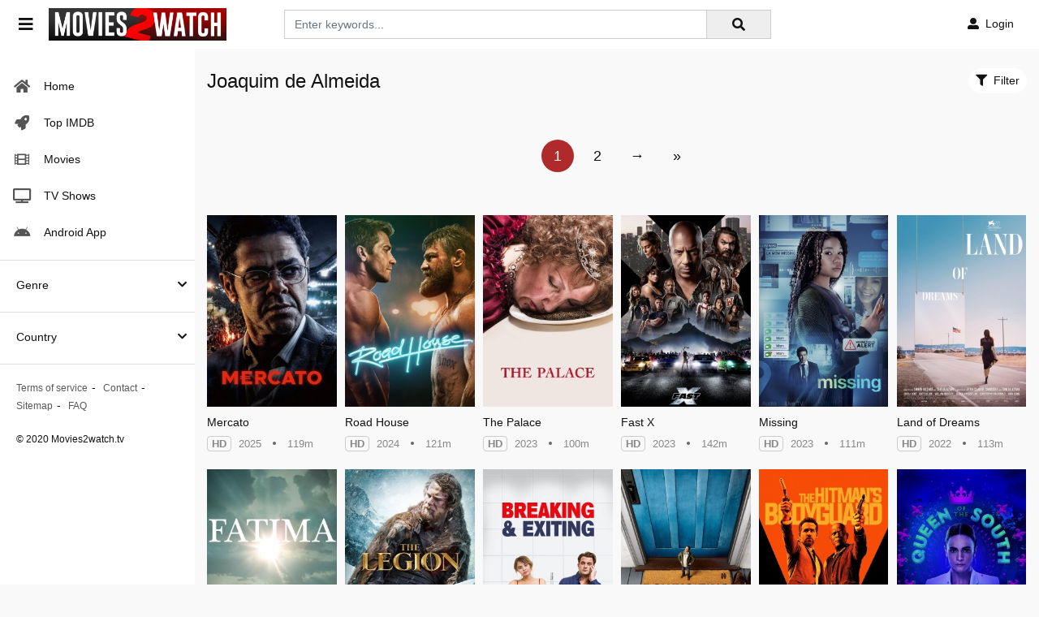

--- FILE ---
content_type: text/html; charset=utf-8
request_url: https://movies2watch.tv/cast/joaquim-de-almeida
body_size: 41178
content:
<!DOCTYPE html>
<html xmlns="http://www.w3.org/1999/xhtml" xml:lang="en" lang="en">
<head>
    <title>Watch Joaquim de Almeida Movies and Series Online Free - HD Movies To Watch</title>
<meta http-equiv="Content-Type" content="text/html; charset=UTF-8"/>

    <meta name="robots" content="index, follow">
    <meta name="revisit-after" content="1 days">

<meta http-equiv="content-language" content="en"/>
<link rel="dns-prefetch" href="//www.google-analytics.com">
<link rel="dns-prefetch" href="//www.gstatic.com">
<link rel="dns-prefetch" href="//fonts.gstatic.com">
<link rel="dns-prefetch" href="//cdnjs.cloudflare.com">
<link rel="dns-prefetch" href="//static.zdassets.com">

<link rel="dns-prefetch" href="//connect.facebook.net">
<link rel="dns-prefetch" href="//graph.facebook.com">
<meta name="description" content="Watch Joaquim de Almeida Movies and Series Online Free on Movies2watch.tv, download Joaquim de Almeida Movies from Movies2watch.tv for free in full hd"/>
<meta name="keywords" content="watch Joaquim de Almeida movies, Online Joaquim de Almeida Movies, online Joaquim de Almeida movies streaming, download Joaquim de Almeida movies free, hd Joaquim de Almeida movies, hd Joaquim de Almeida shows"/>
<meta name="viewport" content="width=device-width, initial-scale=1, minimum-scale=1, maximum-scale=1"/>
<link rel="shortcut icon" href="https://img.movies2watch.tv/xxrz/100x100/100/cf/1a/cf1a31eb8ea1ac6c24102a33c905a2c6/cf1a31eb8ea1ac6c24102a33c905a2c6.png"
      type="image/x-icon"/>
<meta property="og:type" content="website"/>
<meta property="og:url" content="https://movies2watch.tv/cast/joaquim-de-almeida"/>
<meta property="og:title"
      content="Watch Joaquim de Almeida Movies and Series Online Free - HD Movies To Watch"/>
<meta property="og:image" content="https://img.movies2watch.tv/xxrz/1300x700/100/40/3a/403ad47256c91df06f40bb6171ae625b/403ad47256c91df06f40bb6171ae625b.png"/>
<meta property="og:image:width" content="650">
<meta property="og:image:height" content="350">
<meta property="og:description" content="Watch Joaquim de Almeida Movies and Series Online Free on Movies2watch.tv, download Joaquim de Almeida Movies from Movies2watch.tv for free in full hd"/>
<!--Begin: Stylesheet-->
<link rel="stylesheet" href="https://cdnjs.cloudflare.com/ajax/libs/twitter-bootstrap/4.1.3/css/bootstrap.min.css">
<link rel="stylesheet" href="https://cdnjs.cloudflare.com/ajax/libs/font-awesome/5.15.4/css/all.min.css">
<link rel="stylesheet"
      href="/css/group_2/theme_2/style.min.css?v=8.4">
<!--End: Stylesheet-->
<script src="https://cdnjs.cloudflare.com/ajax/libs/vue/2.6.10/vue.min.js"></script>

    <script>var recaptcha_site_key = '6LfS7KAaAAAAAMOFYYEvAY-7F9fNrZIqIJdlCeYX';</script>
    <script src="https://www.google.com/recaptcha/api.js?render=6LfS7KAaAAAAAMOFYYEvAY-7F9fNrZIqIJdlCeYX"></script>

<!-- Global site tag (gtag.js) - Google Analytics -->
<script async src="https://www.googletagmanager.com/gtag/js?id=UA-221255892-1"></script>
<script>
  window.dataLayer = window.dataLayer || [];
  function gtag(){dataLayer.push(arguments);}
  gtag('js', new Date());

  gtag('config', 'UA-221255892-1');
</script>
<script type="application/javascript">(()=>{var t={9662:(t,r,n)=>{var e=n(614),i=n(6330),o=TypeError;t.exports=function(t){if(e(t))return t;throw o(i(t)+' is not a function')}},9483:(t,r,n)=>{var e=n(4411),i=n(6330),o=TypeError;t.exports=function(t){if(e(t))return t;throw o(i(t)+' is not a constructor')}},6077:(t,r,n)=>{var e=n(614),i=String,o=TypeError;t.exports=function(t){if('object'==typeof t||e(t))return t;throw o("Can't set "+i(t)+' as a prototype')}},1223:(t,r,n)=>{var e=n(5112),i=n(30),o=n(3070).f,u=e('unscopables'),a=Array.prototype;null==a[u]&&o(a,u,{configurable:!0,value:i(null)}),t.exports=function(t){a[u][t]=!0}},1530:(t,r,n)=>{"use strict";var e=n(8710).charAt;t.exports=function(t,r,n){return r+(n?e(t,r).length:1)}},5787:(t,r,n)=>{var e=n(7976),i=TypeError;t.exports=function(t,r){if(e(r,t))return t;throw i('Incorrect invocation')}},9670:(t,r,n)=>{var e=n(111),i=String,o=TypeError;t.exports=function(t){if(e(t))return t;throw o(i(t)+' is not an object')}},3013:t=>{t.exports='undefined'!=typeof ArrayBuffer&&'undefined'!=typeof DataView},260:(t,r,n)=>{"use strict";var e,i,o,u=n(3013),a=n(9781),c=n(7854),f=n(614),v=n(111),s=n(2597),l=n(648),h=n(6330),d=n(8880),y=n(8052),g=n(7045),b=n(7976),w=n(9518),p=n(7674),m=n(5112),S=n(9711),A=n(9909),T=A.enforce,O=A.get,j=c.Int8Array,E=j&&j.prototype,L=c.Uint8ClampedArray,M=L&&L.prototype,_=j&&w(j),R=E&&w(E),I=Object.prototype,x=c.TypeError,$=m('toStringTag'),F=S('TYPED_ARRAY_TAG'),D='TypedArrayConstructor',P=u&&!!p&&'Opera'!==l(c.opera),C=!1,U={Int8Array:1,Uint8Array:1,Uint8ClampedArray:1,Int16Array:2,Uint16Array:2,Int32Array:4,Uint32Array:4,Float32Array:4,Float64Array:8},k={BigInt64Array:8,BigUint64Array:8},N=function(t){var r=w(t);if(v(r)){var n=O(r);return n&&s(n,D)?n[D]:N(r)}},B=function(t){if(!v(t))return!1;var r=l(t);return s(U,r)||s(k,r)};for(e in U)(o=(i=c[e])&&i.prototype)?T(o)[D]=i:P=!1;for(e in k)(o=(i=c[e])&&i.prototype)&&(T(o)[D]=i);if((!P||!f(_)||_===Function.prototype)&&(_=function(){throw x('Incorrect invocation')},P))for(e in U)c[e]&&p(c[e],_);if((!P||!R||R===I)&&(R=_.prototype,P))for(e in U)c[e]&&p(c[e].prototype,R);if(P&&w(M)!==R&&p(M,R),a&&!s(R,$))for(e in C=!0,g(R,$,{configurable:!0,get:function(){return v(this)?this[F]:void 0}}),U)c[e]&&d(c[e],F,e);t.exports={NATIVE_ARRAY_BUFFER_VIEWS:P,TYPED_ARRAY_TAG:C&&F,aTypedArray:function(t){if(B(t))return t;throw x('Target is not a typed array')},aTypedArrayConstructor:function(t){if(f(t)&&(!p||b(_,t)))return t;throw x(h(t)+' is not a typed array constructor')},exportTypedArrayMethod:function(t,r,n,e){if(a){if(n)for(var i in U){var o=c[i];if(o&&s(o.prototype,t))try{delete o.prototype[t]}catch(n){try{o.prototype[t]=r}catch(t){}}}R[t]&&!n||y(R,t,n?r:P&&E[t]||r,e)}},exportTypedArrayStaticMethod:function(t,r,n){var e,i;if(a){if(p){if(n)for(e in U)if((i=c[e])&&s(i,t))try{delete i[t]}catch(t){}if(_[t]&&!n)return;try{return y(_,t,n?r:P&&_[t]||r)}catch(t){}}for(e in U)!(i=c[e])||i[t]&&!n||y(i,t,r)}},getTypedArrayConstructor:N,isView:function(t){if(!v(t))return!1;var r=l(t);return'DataView'===r||s(U,r)||s(k,r)},isTypedArray:B,TypedArray:_,TypedArrayPrototype:R}},3331:(t,r,n)=>{"use strict";var e=n(7854),i=n(1702),o=n(9781),u=n(3013),a=n(6530),c=n(8880),f=n(7045),v=n(9190),s=n(7293),l=n(5787),h=n(9303),d=n(7466),y=n(7067),g=n(1179),b=n(9518),w=n(7674),p=n(8006).f,m=n(1285),S=n(1589),A=n(8003),T=n(9909),O=a.PROPER,j=a.CONFIGURABLE,E='ArrayBuffer',L='DataView',M='prototype',_='Wrong index',R=T.getterFor(E),I=T.getterFor(L),x=T.set,$=e[E],F=$,D=F&&F[M],P=e[L],C=P&&P[M],U=Object.prototype,k=e.Array,N=e.RangeError,B=i(m),V=i([].reverse),G=g.pack,W=g.unpack,Y=function(t){return[255&t]},z=function(t){return[255&t,t>>8&255]},H=function(t){return[255&t,t>>8&255,t>>16&255,t>>24&255]},K=function(t){return t[3]<<24|t[2]<<16|t[1]<<8|t[0]},X=function(t){return G(t,23,4)},q=function(t){return G(t,52,8)},J=function(t,r,n){f(t[M],r,{configurable:!0,get:function(){return n(this)[r]}})},Z=function(t,r,n,e){var i=y(n),o=I(t);if(i+r>o.byteLength)throw N(_);var u=o.bytes,a=i+o.byteOffset,c=S(u,a,a+r);return e?c:V(c)},Q=function(t,r,n,e,i,o){var u=y(n),a=I(t);if(u+r>a.byteLength)throw N(_);for(var c=a.bytes,f=u+a.byteOffset,v=e(+i),s=0;s<r;s++)c[f+s]=v[o?s:r-s-1]};if(u){var tt=O&&$.name!==E;if(s((function(){$(1)}))&&s((function(){new $(-1)}))&&!s((function(){return new $,new $(1.5),new $(NaN),1!=$.length||tt&&!j})))tt&&j&&c($,'name',E);else{(F=function(t){return l(this,D),new $(y(t))})[M]=D;for(var rt,nt=p($),et=0;nt.length>et;)(rt=nt[et++])in F||c(F,rt,$[rt]);D.constructor=F}w&&b(C)!==U&&w(C,U);var it=new P(new F(2)),ot=i(C.setInt8);it.setInt8(0,2147483648),it.setInt8(1,2147483649),!it.getInt8(0)&&it.getInt8(1)||v(C,{setInt8:function(t,r){ot(this,t,r<<24>>24)},setUint8:function(t,r){ot(this,t,r<<24>>24)}},{unsafe:!0})}else D=(F=function(t){l(this,D);var r=y(t);x(this,{type:E,bytes:B(k(r),0),byteLength:r}),o||(this.byteLength=r,this.detached=!1)})[M],C=(P=function(t,r,n){l(this,C),l(t,D);var e=R(t),i=e.byteLength,u=h(r);if(u<0||u>i)throw N('Wrong offset');if(u+(n=void 0===n?i-u:d(n))>i)throw N("Wrong length");x(this,{type:L,buffer:t,byteLength:n,byteOffset:u,bytes:e.bytes}),o||(this.buffer=t,this.byteLength=n,this.byteOffset=u)})[M],o&&(J(F,'byteLength',R),J(P,'buffer',I),J(P,'byteLength',I),J(P,'byteOffset',I)),v(C,{getInt8:function(t){return Z(this,1,t)[0]<<24>>24},getUint8:function(t){return Z(this,1,t)[0]},getInt16:function(t){var r=Z(this,2,t,arguments.length>1?arguments[1]:void 0);return(r[1]<<8|r[0])<<16>>16},getUint16:function(t){var r=Z(this,2,t,arguments.length>1?arguments[1]:void 0);return r[1]<<8|r[0]},getInt32:function(t){return K(Z(this,4,t,arguments.length>1?arguments[1]:void 0))},getUint32:function(t){return K(Z(this,4,t,arguments.length>1?arguments[1]:void 0))>>>0},getFloat32:function(t){return W(Z(this,4,t,arguments.length>1?arguments[1]:void 0),23)},getFloat64:function(t){return W(Z(this,8,t,arguments.length>1?arguments[1]:void 0),52)},setInt8:function(t,r){Q(this,1,t,Y,r)},setUint8:function(t,r){Q(this,1,t,Y,r)},setInt16:function(t,r){Q(this,2,t,z,r,arguments.length>2?arguments[2]:void 0)},setUint16:function(t,r){Q(this,2,t,z,r,arguments.length>2?arguments[2]:void 0)},setInt32:function(t,r){Q(this,4,t,H,r,arguments.length>2?arguments[2]:void 0)},setUint32:function(t,r){Q(this,4,t,H,r,arguments.length>2?arguments[2]:void 0)},setFloat32:function(t,r){Q(this,4,t,X,r,arguments.length>2?arguments[2]:void 0)},setFloat64:function(t,r){Q(this,8,t,q,r,arguments.length>2?arguments[2]:void 0)}});A(F,E),A(P,L),t.exports={ArrayBuffer:F,DataView:P}},1285:(t,r,n)=>{"use strict";var e=n(7908),i=n(1400),o=n(6244);t.exports=function(t){for(var r=e(this),n=o(r),u=arguments.length,a=i(u>1?arguments[1]:void 0,n),c=u>2?arguments[2]:void 0,f=void 0===c?n:i(c,n);f>a;)r[a++]=t;return r}},1318:(t,r,n)=>{var e=n(5656),i=n(1400),o=n(6244),u=function(t){return function(r,n,u){var a,c=e(r),f=o(c),v=i(u,f);if(t&&n!=n){for(;f>v;)if((a=c[v++])!=a)return!0}else for(;f>v;v++)if((t||v in c)&&c[v]===n)return t||v||0;return!t&&-1}};t.exports={includes:u(!0),indexOf:u(!1)}},9671:(t,r,n)=>{var e=n(9974),i=n(8361),o=n(7908),u=n(6244),a=function(t){var r=1==t;return function(n,a,c){for(var f,v=o(n),s=i(v),l=e(a,c),h=u(s);h-- >0;)if(l(f=s[h],h,v))switch(t){case 0:return f;case 1:return h}return r?-1:void 0}};t.exports={findLast:a(0),findLastIndex:a(1)}},2092:(t,r,n)=>{var e=n(9974),i=n(1702),o=n(8361),u=n(7908),a=n(6244),c=n(5417),f=i([].push),v=function(t){var r=1==t,n=2==t,i=3==t,v=4==t,s=6==t,l=7==t,h=5==t||s;return function(d,y,g,b){for(var w,p,m=u(d),S=o(m),A=e(y,g),T=a(S),O=0,j=b||c,E=r?j(d,T):n||l?j(d,0):void 0;T>O;O++)if((h||O in S)&&(p=A(w=S[O],O,m),t))if(r)E[O]=p;else if(p)switch(t){case 3:return!0;case 5:return w;case 6:return O;case 2:f(E,w)}else switch(t){case 4:return!1;case 7:f(E,w)}return s?-1:i||v?v:E}};t.exports={forEach:v(0),map:v(1),filter:v(2),some:v(3),every:v(4),find:v(5),findIndex:v(6),filterReject:v(7)}},1589:(t,r,n)=>{var e=n(1400),i=n(6244),o=n(6135),u=Array,a=Math.max;t.exports=function(t,r,n){for(var c=i(t),f=e(r,c),v=e(void 0===n?c:n,c),s=u(a(v-f,0)),l=0;f<v;f++,l++)o(s,l,t[f]);return s.length=l,s}},4362:(t,r,n)=>{var e=n(1589),i=Math.floor,o=function(t,r){var n=t.length,c=i(n/2);return n<8?u(t,r):a(t,o(e(t,0,c),r),o(e(t,c),r),r)},u=function(t,r){for(var n,e,i=t.length,o=1;o<i;){for(e=o,n=t[o];e&&r(t[e-1],n)>0;)t[e]=t[--e];e!==o++&&(t[e]=n)}return t},a=function(t,r,n,e){for(var i=r.length,o=n.length,u=0,a=0;u<i||a<o;)t[u+a]=u<i&&a<o?e(r[u],n[a])<=0?r[u++]:n[a++]:u<i?r[u++]:n[a++];return t};t.exports=o},7475:(t,r,n)=>{var e=n(3157),i=n(4411),o=n(111),u=n(5112)('species'),a=Array;t.exports=function(t){var r;return e(t)&&(r=t.constructor,(i(r)&&(r===a||e(r.prototype))||o(r)&&null===(r=r[u]))&&(r=void 0)),void 0===r?a:r}},5417:(t,r,n)=>{var e=n(7475);t.exports=function(t,r){return new(e(t))(0===r?0:r)}},7072:(t,r,n)=>{var e=n(5112)('iterator'),i=!1;try{var o=0,u={next:function(){return{done:!!o++}},return:function(){i=!0}};u[e]=function(){return this},Array.from(u,(function(){throw 2}))}catch(t){}t.exports=function(t,r){if(!r&&!i)return!1;var n=!1;try{var o={};o[e]=function(){return{next:function(){return{done:n=!0}}}},t(o)}catch(t){}return n}},4326:(t,r,n)=>{var e=n(1702),i=e({}.toString),o=e(''.slice);t.exports=function(t){return o(i(t),8,-1)}},648:(t,r,n)=>{var e=n(1694),i=n(614),o=n(4326),u=n(5112)('toStringTag'),a=Object,c='Arguments'==o(function(){return arguments}());t.exports=e?o:function(t){var r,n,e;return void 0===t?'Undefined':null===t?'Null':'string'==typeof(n=function(t,r){try{return t[r]}catch(t){}}(r=a(t),u))?n:c?o(r):'Object'==(e=o(r))&&i(r.callee)?'Arguments':e}},9920:(t,r,n)=>{var e=n(2597),i=n(3887),o=n(1236),u=n(3070);t.exports=function(t,r,n){for(var a=i(r),c=u.f,f=o.f,v=0;v<a.length;v++){var s=a[v];e(t,s)||n&&e(n,s)||c(t,s,f(r,s))}}},8544:(t,r,n)=>{var e=n(7293);t.exports=!e((function(){function t(){}return t.prototype.constructor=null,Object.getPrototypeOf(new t)!==t.prototype}))},6178:t=>{t.exports=function(t,r){return{value:t,done:r}}},8880:(t,r,n)=>{var e=n(9781),i=n(3070),o=n(9114);t.exports=e?function(t,r,n){return i.f(t,r,o(1,n))}:function(t,r,n){return t[r]=n,t}},9114:t=>{t.exports=function(t,r){return{enumerable:!(1&t),configurable:!(2&t),writable:!(4&t),value:r}}},6135:(t,r,n)=>{"use strict";var e=n(4948),i=n(3070),o=n(9114);t.exports=function(t,r,n){var u=e(r);u in t?i.f(t,u,o(0,n)):t[u]=n}},7045:(t,r,n)=>{var e=n(6339),i=n(3070);t.exports=function(t,r,n){return n.get&&e(n.get,r,{getter:!0}),n.set&&e(n.set,r,{setter:!0}),i.f(t,r,n)}},8052:(t,r,n)=>{var e=n(614),i=n(3070),o=n(6339),u=n(3072);t.exports=function(t,r,n,a){a||(a={});var c=a.enumerable,f=void 0!==a.name?a.name:r;if(e(n)&&o(n,f,a),a.global)c?t[r]=n:u(r,n);else{try{a.unsafe?t[r]&&(c=!0):delete t[r]}catch(t){}c?t[r]=n:i.f(t,r,{value:n,enumerable:!1,configurable:!a.nonConfigurable,writable:!a.nonWritable})}return t}},9190:(t,r,n)=>{var e=n(8052);t.exports=function(t,r,n){for(var i in r)e(t,i,r[i],n);return t}},3072:(t,r,n)=>{var e=n(7854),i=Object.defineProperty;t.exports=function(t,r){try{i(e,t,{value:r,configurable:!0,writable:!0})}catch(n){e[t]=r}return r}},9781:(t,r,n)=>{var e=n(7293);t.exports=!e((function(){return 7!=Object.defineProperty({},1,{get:function(){return 7}})[1]}))},4154:t=>{var r='object'==typeof document&&document.all,n=void 0===r&&void 0!==r;t.exports={all:r,IS_HTMLDDA:n}},317:(t,r,n)=>{var e=n(7854),i=n(111),o=e.document,u=i(o)&&i(o.createElement);t.exports=function(t){return u?o.createElement(t):{}}},8324:t=>{t.exports={CSSRuleList:0,CSSStyleDeclaration:0,CSSValueList:0,ClientRectList:0,DOMRectList:0,DOMStringList:0,DOMTokenList:1,DataTransferItemList:0,FileList:0,HTMLAllCollection:0,HTMLCollection:0,HTMLFormElement:0,HTMLSelectElement:0,MediaList:0,MimeTypeArray:0,NamedNodeMap:0,NodeList:1,PaintRequestList:0,Plugin:0,PluginArray:0,SVGLengthList:0,SVGNumberList:0,SVGPathSegList:0,SVGPointList:0,SVGStringList:0,SVGTransformList:0,SourceBufferList:0,StyleSheetList:0,TextTrackCueList:0,TextTrackList:0,TouchList:0}},8509:(t,r,n)=>{var e=n(317)('span').classList,i=e&&e.constructor&&e.constructor.prototype;t.exports=i===Object.prototype?void 0:i},8886:(t,r,n)=>{var e=n(8113).match(/firefox\/(\d+)/i);t.exports=!!e&&+e[1]},256:(t,r,n)=>{var e=n(8113);t.exports=/MSIE|Trident/.test(e)},8113:t=>{t.exports='undefined'!=typeof navigator&&String(navigator.userAgent)||''},7392:(t,r,n)=>{var e,i,o=n(7854),u=n(8113),a=o.process,c=o.Deno,f=a&&a.versions||c&&c.version,v=f&&f.v8;v&&(i=(e=v.split('.'))[0]>0&&e[0]<4?1:+(e[0]+e[1])),!i&&u&&(!(e=u.match(/Edge\/(\d+)/))||e[1]>=74)&&(e=u.match(/Chrome\/(\d+)/))&&(i=+e[1]),t.exports=i},8008:(t,r,n)=>{var e=n(8113).match(/AppleWebKit\/(\d+)\./);t.exports=!!e&&+e[1]},748:t=>{t.exports=['constructor','hasOwnProperty','isPrototypeOf','propertyIsEnumerable','toLocaleString','toString','valueOf']},2109:(t,r,n)=>{var e=n(7854),i=n(1236).f,o=n(8880),u=n(8052),a=n(3072),c=n(9920),f=n(4705);t.exports=function(t,r){var n,v,s,l,h,d=t.target,y=t.global,g=t.stat;if(n=y?e:g?e[d]||a(d,{}):(e[d]||{}).prototype)for(v in r){if(l=r[v],s=t.dontCallGetSet?(h=i(n,v))&&h.value:n[v],!f(y?v:d+(g?'.':'#')+v,t.forced)&&void 0!==s){if(typeof l==typeof s)continue;c(l,s)}(t.sham||s&&s.sham)&&o(l,'sham',!0),u(n,v,l,t)}}},7293:t=>{t.exports=function(t){try{return!!t()}catch(t){return!0}}},7007:(t,r,n)=>{"use strict";n(4916);var e=n(1470),i=n(8052),o=n(2261),u=n(7293),a=n(5112),c=n(8880),f=a('species'),v=RegExp.prototype;t.exports=function(t,r,n,s){var l=a(t),h=!u((function(){var r={};return r[l]=function(){return 7},7!=''[t](r)})),d=h&&!u((function(){var r=!1,n=/a/;return'split'===t&&((n={}).constructor={},n.constructor[f]=function(){return n},n.flags='',n[l]=/./[l]),n.exec=function(){return r=!0,null},n[l](''),!r}));if(!h||!d||n){var y=e(/./[l]),g=r(l,''[t],(function(t,r,n,i,u){var a=e(t),c=r.exec;return c===o||c===v.exec?h&&!u?{done:!0,value:y(r,n,i)}:{done:!0,value:a(n,r,i)}:{done:!1}}));i(String.prototype,t,g[0]),i(v,l,g[1])}s&&c(v[l],'sham',!0)}},2104:(t,r,n)=>{var e=n(4374),i=Function.prototype,o=i.apply,u=i.call;t.exports='object'==typeof Reflect&&Reflect.apply||(e?u.bind(o):function(){return u.apply(o,arguments)})},9974:(t,r,n)=>{var e=n(1470),i=n(9662),o=n(4374),u=e(e.bind);t.exports=function(t,r){return i(t),void 0===r?t:o?u(t,r):function(){return t.apply(r,arguments)}}},4374:(t,r,n)=>{var e=n(7293);t.exports=!e((function(){var t=function(){}.bind();return'function'!=typeof t||t.hasOwnProperty('prototype')}))},6916:(t,r,n)=>{var e=n(4374),i=Function.prototype.call;t.exports=e?i.bind(i):function(){return i.apply(i,arguments)}},6530:(t,r,n)=>{var e=n(9781),i=n(2597),o=Function.prototype,u=e&&Object.getOwnPropertyDescriptor,a=i(o,'name'),c=a&&'something'===function(){}.name,f=a&&(!e||e&&u(o,'name').configurable);t.exports={EXISTS:a,PROPER:c,CONFIGURABLE:f}},5668:(t,r,n)=>{var e=n(1702),i=n(9662);t.exports=function(t,r,n){try{return e(i(Object.getOwnPropertyDescriptor(t,r)[n]))}catch(t){}}},1470:(t,r,n)=>{var e=n(4326),i=n(1702);t.exports=function(t){if('Function'===e(t))return i(t)}},1702:(t,r,n)=>{var e=n(4374),i=Function.prototype,o=i.call,u=e&&i.bind.bind(o,o);t.exports=e?u:function(t){return function(){return o.apply(t,arguments)}}},5005:(t,r,n)=>{var e=n(7854),i=n(614),o=function(t){return i(t)?t:void 0};t.exports=function(t,r){return arguments.length<2?o(e[t]):e[t]&&e[t][r]}},1246:(t,r,n)=>{var e=n(648),i=n(8173),o=n(5374),u=n(7497),a=n(5112)('iterator');t.exports=function(t){if(!o(t))return i(t,a)||i(t,'@@iterator')||u[e(t)]}},4121:(t,r,n)=>{var e=n(6916),i=n(9662),o=n(9670),u=n(6330),a=n(1246),c=TypeError;t.exports=function(t,r){var n=arguments.length<2?a(t):r;if(i(n))return o(e(n,t));throw c(u(t)+' is not iterable')}},8173:(t,r,n)=>{var e=n(9662),i=n(5374);t.exports=function(t,r){var n=t[r];return i(n)?void 0:e(n)}},647:(t,r,n)=>{var e=n(1702),i=n(7908),o=Math.floor,u=e(''.charAt),a=e(''.replace),c=e(''.slice),f=/\$([$&'`]|\d{1,2}|<[^>]*>)/g,v=/\$([$&'`]|\d{1,2})/g;t.exports=function(t,r,n,e,s,l){var h=n+t.length,d=e.length,y=v;return void 0!==s&&(s=i(s),y=f),a(l,y,(function(i,a){var f;switch(u(a,0)){case'$':return'$';case'&':return t;case'`':return c(r,0,n);case"'":return c(r,h);case'<':f=s[c(a,1,-1)];break;default:var v=+a;if(0===v)return i;if(v>d){var l=o(v/10);return 0===l?i:l<=d?void 0===e[l-1]?u(a,1):e[l-1]+u(a,1):i}f=e[v-1]}return void 0===f?'':f}))}},7854:(t,r,n)=>{var e=function(t){return t&&t.Math==Math&&t};t.exports=e('object'==typeof globalThis&&globalThis)||e('object'==typeof window&&window)||e('object'==typeof self&&self)||e('object'==typeof n.g&&n.g)||function(){return this}()||Function('return this')()},2597:(t,r,n)=>{var e=n(1702),i=n(7908),o=e({}.hasOwnProperty);t.exports=Object.hasOwn||function(t,r){return o(i(t),r)}},3501:t=>{t.exports={}},490:(t,r,n)=>{var e=n(5005);t.exports=e('document','documentElement')},4664:(t,r,n)=>{var e=n(9781),i=n(7293),o=n(317);t.exports=!e&&!i((function(){return 7!=Object.defineProperty(o('div'),'a',{get:function(){return 7}}).a}))},1179:t=>{var r=Array,n=Math.abs,e=Math.pow,i=Math.floor,o=Math.log,u=Math.LN2;t.exports={pack:function(t,a,c){var f,v,s,l=r(c),h=8*c-a-1,d=(1<<h)-1,y=d>>1,g=23===a?e(2,-24)-e(2,-77):0,b=t<0||0===t&&1/t<0?1:0,w=0;for((t=n(t))!=t||t===1/0?(v=t!=t?1:0,f=d):(f=i(o(t)/u),t*(s=e(2,-f))<1&&(f--,s*=2),(t+=f+y>=1?g/s:g*e(2,1-y))*s>=2&&(f++,s/=2),f+y>=d?(v=0,f=d):f+y>=1?(v=(t*s-1)*e(2,a),f+=y):(v=t*e(2,y-1)*e(2,a),f=0));a>=8;)l[w++]=255&v,v/=256,a-=8;for(f=f<<a|v,h+=a;h>0;)l[w++]=255&f,f/=256,h-=8;return l[--w]|=128*b,l},unpack:function(t,r){var n,i=t.length,o=8*i-r-1,u=(1<<o)-1,a=u>>1,c=o-7,f=i-1,v=t[f--],s=127&v;for(v>>=7;c>0;)s=256*s+t[f--],c-=8;for(n=s&(1<<-c)-1,s>>=-c,c+=r;c>0;)n=256*n+t[f--],c-=8;if(0===s)s=1-a;else{if(s===u)return n?NaN:v?-1/0:1/0;n+=e(2,r),s-=a}return(v?-1:1)*n*e(2,s-r)}}},8361:(t,r,n)=>{var e=n(1702),i=n(7293),o=n(4326),u=Object,a=e(''.split);t.exports=i((function(){return!u('z').propertyIsEnumerable(0)}))?function(t){return'String'==o(t)?a(t,''):u(t)}:u},9587:(t,r,n)=>{var e=n(614),i=n(111),o=n(7674);t.exports=function(t,r,n){var u,a;return o&&e(u=r.constructor)&&u!==n&&i(a=u.prototype)&&a!==n.prototype&&o(t,a),t}},2788:(t,r,n)=>{var e=n(1702),i=n(614),o=n(5465),u=e(Function.toString);i(o.inspectSource)||(o.inspectSource=function(t){return u(t)}),t.exports=o.inspectSource},9909:(t,r,n)=>{var e,i,o,u=n(4811),a=n(7854),c=n(111),f=n(8880),v=n(2597),s=n(5465),l=n(6200),h=n(3501),d='Object already initialized',y=a.TypeError,g=a.WeakMap;if(u||s.state){var b=s.state||(s.state=new g);b.get=b.get,b.has=b.has,b.set=b.set,e=function(t,r){if(b.has(t))throw y(d);return r.facade=t,b.set(t,r),r},i=function(t){return b.get(t)||{}},o=function(t){return b.has(t)}}else{var w=l('state');h[w]=!0,e=function(t,r){if(v(t,w))throw y(d);return r.facade=t,f(t,w,r),r},i=function(t){return v(t,w)?t[w]:{}},o=function(t){return v(t,w)}}t.exports={set:e,get:i,has:o,enforce:function(t){return o(t)?i(t):e(t,{})},getterFor:function(t){return function(r){var n;if(!c(r)||(n=i(r)).type!==t)throw y('Incompatible receiver, '+t+' required');return n}}}},7659:(t,r,n)=>{var e=n(5112),i=n(7497),o=e('iterator'),u=Array.prototype;t.exports=function(t){return void 0!==t&&(i.Array===t||u[o]===t)}},3157:(t,r,n)=>{var e=n(4326);t.exports=Array.isArray||function(t){return'Array'==e(t)}},4067:(t,r,n)=>{var e=n(648);t.exports=function(t){var r=e(t);return'BigInt64Array'==r||'BigUint64Array'==r}},614:(t,r,n)=>{var e=n(4154),i=e.all;t.exports=e.IS_HTMLDDA?function(t){return'function'==typeof t||t===i}:function(t){return'function'==typeof t}},4411:(t,r,n)=>{var e=n(1702),i=n(7293),o=n(614),u=n(648),a=n(5005),c=n(2788),f=function(){},v=[],s=a('Reflect','construct'),l=/^\s*(?:class|function)\b/,h=e(l.exec),d=!l.exec(f),y=function(t){if(!o(t))return!1;try{return s(f,v,t),!0}catch(t){return!1}},g=function(t){if(!o(t))return!1;switch(u(t)){case'AsyncFunction':case'GeneratorFunction':case'AsyncGeneratorFunction':return!1}try{return d||!!h(l,c(t))}catch(t){return!0}};g.sham=!0,t.exports=!s||i((function(){var t;return y(y.call)||!y(Object)||!y((function(){t=!0}))||t}))?g:y},4705:(t,r,n)=>{var e=n(7293),i=n(614),o=/#|\.prototype\./,u=function(t,r){var n=c[a(t)];return n==v||n!=f&&(i(r)?e(r):!!r)},a=u.normalize=function(t){return String(t).replace(o,'.').toLowerCase()},c=u.data={},f=u.NATIVE='N',v=u.POLYFILL='P';t.exports=u},5988:(t,r,n)=>{var e=n(111),i=Math.floor;t.exports=Number.isInteger||function(t){return!e(t)&&isFinite(t)&&i(t)===t}},5374:t=>{t.exports=function(t){return null==t}},111:(t,r,n)=>{var e=n(614),i=n(4154),o=i.all;t.exports=i.IS_HTMLDDA?function(t){return'object'==typeof t?null!==t:e(t)||t===o}:function(t){return'object'==typeof t?null!==t:e(t)}},1913:t=>{t.exports=!1},2190:(t,r,n)=>{var e=n(5005),i=n(614),o=n(7976),u=n(3307),a=Object;t.exports=u?function(t){return'symbol'==typeof t}:function(t){var r=e('Symbol');return i(r)&&o(r.prototype,a(t))}},3061:(t,r,n)=>{"use strict";var e=n(3383).IteratorPrototype,i=n(30),o=n(9114),u=n(8003),a=n(7497),c=function(){return this};t.exports=function(t,r,n,f){var v=r+' Iterator';return t.prototype=i(e,{next:o(+!f,n)}),u(t,v,!1,!0),a[v]=c,t}},1656:(t,r,n)=>{"use strict";var e=n(2109),i=n(6916),o=n(1913),u=n(6530),a=n(614),c=n(3061),f=n(9518),v=n(7674),s=n(8003),l=n(8880),h=n(8052),d=n(5112),y=n(7497),g=n(3383),b=u.PROPER,w=u.CONFIGURABLE,p=g.IteratorPrototype,m=g.BUGGY_SAFARI_ITERATORS,S=d('iterator'),A='keys',T='values',O='entries',j=function(){return this};t.exports=function(t,r,n,u,d,g,E){c(n,r,u);var L,M,_,R=function(t){if(t===d&&D)return D;if(!m&&t in $)return $[t];switch(t){case A:case T:case O:return function(){return new n(this,t)}}return function(){return new n(this)}},I=r+' Iterator',x=!1,$=t.prototype,F=$[S]||$['@@iterator']||d&&$[d],D=!m&&F||R(d),P='Array'==r&&$.entries||F;if(P&&(L=f(P.call(new t)))!==Object.prototype&&L.next&&(o||f(L)===p||(v?v(L,p):a(L[S])||h(L,S,j)),s(L,I,!0,!0),o&&(y[I]=j)),b&&d==T&&F&&F.name!==T&&(!o&&w?l($,'name',T):(x=!0,D=function(){return i(F,this)})),d)if(M={values:R(T),keys:g?D:R(A),entries:R(O)},E)for(_ in M)(m||x||!(_ in $))&&h($,_,M[_]);else e({target:r,proto:!0,forced:m||x},M);return o&&!E||$[S]===D||h($,S,D,{name:d}),y[r]=D,M}},3383:(t,r,n)=>{"use strict";var e,i,o,u=n(7293),a=n(614),c=n(111),f=n(30),v=n(9518),s=n(8052),l=n(5112),h=n(1913),d=l('iterator'),y=!1;[].keys&&('next'in(o=[].keys())?(i=v(v(o)))!==Object.prototype&&(e=i):y=!0),!c(e)||u((function(){var t={};return e[d].call(t)!==t}))?e={}:h&&(e=f(e)),a(e[d])||s(e,d,(function(){return this})),t.exports={IteratorPrototype:e,BUGGY_SAFARI_ITERATORS:y}},7497:t=>{t.exports={}},6244:(t,r,n)=>{var e=n(7466);t.exports=function(t){return e(t.length)}},6339:(t,r,n)=>{var e=n(1702),i=n(7293),o=n(614),u=n(2597),a=n(9781),c=n(6530).CONFIGURABLE,f=n(2788),v=n(9909),s=v.enforce,l=v.get,h=String,d=Object.defineProperty,y=e(''.slice),g=e(''.replace),b=e([].join),w=a&&!i((function(){return 8!==d((function(){}),'length',{value:8}).length})),p=String(String).split('String'),m=t.exports=function(t,r,n){'Symbol('===y(h(r),0,7)&&(r='['+g(h(r),/^Symbol\(([^)]*)\)/,'$1')+']'),n&&n.getter&&(r='get '+r),n&&n.setter&&(r='set '+r),(!u(t,'name')||c&&t.name!==r)&&(a?d(t,'name',{value:r,configurable:!0}):t.name=r),w&&n&&u(n,'arity')&&t.length!==n.arity&&d(t,'length',{value:n.arity});try{n&&u(n,'constructor')&&n.constructor?a&&d(t,'prototype',{writable:!1}):t.prototype&&(t.prototype=void 0)}catch(t){}var e=s(t);return u(e,'source')||(e.source=b(p,'string'==typeof r?r:'')),t};Function.prototype.toString=m((function(){return o(this)&&l(this).source||f(this)}),'toString')},4758:t=>{var r=Math.ceil,n=Math.floor;t.exports=Math.trunc||function(t){var e=+t;return(e>0?n:r)(e)}},30:(t,r,n)=>{var e,i=n(9670),o=n(6048),u=n(748),a=n(3501),c=n(490),f=n(317),v=n(6200),s='prototype',l='script',h=v('IE_PROTO'),d=function(){},y=function(t){return"<"+l+">"+t+"</"+l+">"},g=function(t){t.write(y('')),t.close();var r=t.parentWindow.Object;return t=null,r},b=function(){try{e=new ActiveXObject('htmlfile')}catch(t){}var t,r,n;b='undefined'!=typeof document?document.domain&&e?g(e):(r=f('iframe'),n='java'+l+':',r.style.display='none',c.appendChild(r),r.src=String(n),(t=r.contentWindow.document).open(),t.write(y('document.F=Object')),t.close(),t.F):g(e);for(var i=u.length;i--;)delete b[s][u[i]];return b()};a[h]=!0,t.exports=Object.create||function(t,r){var n;return null!==t?(d[s]=i(t),n=new d,d[s]=null,n[h]=t):n=b(),void 0===r?n:o.f(n,r)}},6048:(t,r,n)=>{var e=n(9781),i=n(3353),o=n(3070),u=n(9670),a=n(5656),c=n(1956);r.f=e&&!i?Object.defineProperties:function(t,r){u(t);for(var n,e=a(r),i=c(r),f=i.length,v=0;f>v;)o.f(t,n=i[v++],e[n]);return t}},3070:(t,r,n)=>{var e=n(9781),i=n(4664),o=n(3353),u=n(9670),a=n(4948),c=TypeError,f=Object.defineProperty,v=Object.getOwnPropertyDescriptor,s='enumerable',l='configurable',h='writable';r.f=e?o?function(t,r,n){if(u(t),r=a(r),u(n),'function'==typeof t&&'prototype'===r&&'value'in n&&h in n&&!n[h]){var e=v(t,r);e&&e[h]&&(t[r]=n.value,n={configurable:l in n?n[l]:e[l],enumerable:s in n?n[s]:e[s],writable:!1})}return f(t,r,n)}:f:function(t,r,n){if(u(t),r=a(r),u(n),i)try{return f(t,r,n)}catch(t){}if('get'in n||'set'in n)throw c('Accessors not supported');return'value'in n&&(t[r]=n.value),t}},1236:(t,r,n)=>{var e=n(9781),i=n(6916),o=n(5296),u=n(9114),a=n(5656),c=n(4948),f=n(2597),v=n(4664),s=Object.getOwnPropertyDescriptor;r.f=e?s:function(t,r){if(t=a(t),r=c(r),v)try{return s(t,r)}catch(t){}if(f(t,r))return u(!i(o.f,t,r),t[r])}},8006:(t,r,n)=>{var e=n(6324),i=n(748).concat('length','prototype');r.f=Object.getOwnPropertyNames||function(t){return e(t,i)}},5181:(t,r)=>{r.f=Object.getOwnPropertySymbols},9518:(t,r,n)=>{var e=n(2597),i=n(614),o=n(7908),u=n(6200),a=n(8544),c=u('IE_PROTO'),f=Object,v=f.prototype;t.exports=a?f.getPrototypeOf:function(t){var r=o(t);if(e(r,c))return r[c];var n=r.constructor;return i(n)&&r instanceof n?n.prototype:r instanceof f?v:null}},7976:(t,r,n)=>{var e=n(1702);t.exports=e({}.isPrototypeOf)},6324:(t,r,n)=>{var e=n(1702),i=n(2597),o=n(5656),u=n(1318).indexOf,a=n(3501),c=e([].push);t.exports=function(t,r){var n,e=o(t),f=0,v=[];for(n in e)!i(a,n)&&i(e,n)&&c(v,n);for(;r.length>f;)i(e,n=r[f++])&&(~u(v,n)||c(v,n));return v}},1956:(t,r,n)=>{var e=n(6324),i=n(748);t.exports=Object.keys||function(t){return e(t,i)}},5296:(t,r)=>{"use strict";var n={}.propertyIsEnumerable,e=Object.getOwnPropertyDescriptor,i=e&&!n.call({1:2},1);r.f=i?function(t){var r=e(this,t);return!!r&&r.enumerable}:n},7674:(t,r,n)=>{var e=n(5668),i=n(9670),o=n(6077);t.exports=Object.setPrototypeOf||('__proto__'in{}?function(){var t,r=!1,n={};try{(t=e(Object.prototype,'__proto__','set'))(n,[]),r=n instanceof Array}catch(t){}return function(n,e){return i(n),o(e),r?t(n,e):n.__proto__=e,n}}():void 0)},2140:(t,r,n)=>{var e=n(6916),i=n(614),o=n(111),u=TypeError;t.exports=function(t,r){var n,a;if('string'===r&&i(n=t.toString)&&!o(a=e(n,t)))return a;if(i(n=t.valueOf)&&!o(a=e(n,t)))return a;if('string'!==r&&i(n=t.toString)&&!o(a=e(n,t)))return a;throw u("Can't convert object to primitive value")}},3887:(t,r,n)=>{var e=n(5005),i=n(1702),o=n(8006),u=n(5181),a=n(9670),c=i([].concat);t.exports=e('Reflect','ownKeys')||function(t){var r=o.f(a(t)),n=u.f;return n?c(r,n(t)):r}},7651:(t,r,n)=>{var e=n(6916),i=n(9670),o=n(614),u=n(4326),a=n(2261),c=TypeError;t.exports=function(t,r){var n=t.exec;if(o(n)){var f=e(n,t,r);return null!==f&&i(f),f}if('RegExp'===u(t))return e(a,t,r);throw c('RegExp#exec called on incompatible receiver')}},2261:(t,r,n)=>{"use strict";var e,i,o=n(6916),u=n(1702),a=n(1340),c=n(7066),f=n(2999),v=n(2309),s=n(30),l=n(9909).get,h=n(9441),d=n(7168),y=v('native-string-replace',String.prototype.replace),g=RegExp.prototype.exec,b=g,w=u(''.charAt),p=u(''.indexOf),m=u(''.replace),S=u(''.slice),A=(i=/b*/g,o(g,e=/a/,'a'),o(g,i,'a'),0!==e.lastIndex||0!==i.lastIndex),T=f.BROKEN_CARET,O=void 0!==/()??/.exec('')[1];(A||O||T||h||d)&&(b=function(t){var r,n,e,i,u,f,v,h=this,d=l(h),j=a(t),E=d.raw;if(E)return E.lastIndex=h.lastIndex,r=o(b,E,j),h.lastIndex=E.lastIndex,r;var L=d.groups,M=T&&h.sticky,_=o(c,h),R=h.source,I=0,x=j;if(M&&(_=m(_,'y',''),-1===p(_,'g')&&(_+='g'),x=S(j,h.lastIndex),h.lastIndex>0&&(!h.multiline||h.multiline&&'\n'!==w(j,h.lastIndex-1))&&(R='(?: '+R+')',x=' '+x,I++),n=new RegExp('^(?:'+R+')',_)),O&&(n=new RegExp('^'+R+'$(?!\\s)',_)),A&&(e=h.lastIndex),i=o(g,M?n:h,x),M?i?(i.input=S(i.input,I),i[0]=S(i[0],I),i.index=h.lastIndex,h.lastIndex+=i[0].length):h.lastIndex=0:A&&i&&(h.lastIndex=h.global?i.index+i[0].length:e),O&&i&&i.length>1&&o(y,i[0],n,(function(){for(u=1;u<arguments.length-2;u++)void 0===arguments[u]&&(i[u]=void 0)})),i&&L)for(i.groups=f=s(null),u=0;u<L.length;u++)f[(v=L[u])[0]]=i[v[1]];return i}),t.exports=b},7066:(t,r,n)=>{"use strict";var e=n(9670);t.exports=function(){var t=e(this),r='';return t.hasIndices&&(r+='d'),t.global&&(r+='g'),t.ignoreCase&&(r+='i'),t.multiline&&(r+='m'),t.dotAll&&(r+='s'),t.unicode&&(r+='u'),t.unicodeSets&&(r+='v'),t.sticky&&(r+='y'),r}},2999:(t,r,n)=>{var e=n(7293),i=n(7854).RegExp,o=e((function(){var t=i('a','y');return t.lastIndex=2,null!=t.exec('abcd')})),u=o||e((function(){return!i('a','y').sticky})),a=o||e((function(){var t=i('^r','gy');return t.lastIndex=2,null!=t.exec('str')}));t.exports={BROKEN_CARET:a,MISSED_STICKY:u,UNSUPPORTED_Y:o}},9441:(t,r,n)=>{var e=n(7293),i=n(7854).RegExp;t.exports=e((function(){var t=i('.','s');return!(t.dotAll&&t.exec('\n')&&'s'===t.flags)}))},7168:(t,r,n)=>{var e=n(7293),i=n(7854).RegExp;t.exports=e((function(){var t=i('(?<a>b)','g');return'b'!==t.exec('b').groups.a||'bc'!=='b'.replace(t,'$<a>c')}))},4488:(t,r,n)=>{var e=n(5374),i=TypeError;t.exports=function(t){if(e(t))throw i("Can't call method on "+t);return t}},6340:(t,r,n)=>{"use strict";var e=n(5005),i=n(7045),o=n(5112),u=n(9781),a=o('species');t.exports=function(t){var r=e(t);u&&r&&!r[a]&&i(r,a,{configurable:!0,get:function(){return this}})}},8003:(t,r,n)=>{var e=n(3070).f,i=n(2597),o=n(5112)('toStringTag');t.exports=function(t,r,n){t&&!n&&(t=t.prototype),t&&!i(t,o)&&e(t,o,{configurable:!0,value:r})}},6200:(t,r,n)=>{var e=n(2309),i=n(9711),o=e('keys');t.exports=function(t){return o[t]||(o[t]=i(t))}},5465:(t,r,n)=>{var e=n(7854),i=n(3072),o='__core-js_shared__',u=e[o]||i(o,{});t.exports=u},2309:(t,r,n)=>{var e=n(1913),i=n(5465);(t.exports=function(t,r){return i[t]||(i[t]=void 0!==r?r:{})})('versions',[]).push({version:'3.28.0',mode:e?'pure':'global',copyright:'© 2014-2023 Denis Pushkarev (zloirock.ru)',license:'https://github.com/zloirock/core-js/blob/v3.28.0/LICENSE',source:'https://github.com/zloirock/core-js'})},8710:(t,r,n)=>{var e=n(1702),i=n(9303),o=n(1340),u=n(4488),a=e(''.charAt),c=e(''.charCodeAt),f=e(''.slice),v=function(t){return function(r,n){var e,v,s=o(u(r)),l=i(n),h=s.length;return l<0||l>=h?t?'':void 0:(e=c(s,l))<55296||e>56319||l+1===h||(v=c(s,l+1))<56320||v>57343?t?a(s,l):e:t?f(s,l,l+2):v-56320+(e-55296<<10)+65536}};t.exports={codeAt:v(!1),charAt:v(!0)}},6293:(t,r,n)=>{var e=n(7392),i=n(7293);t.exports=!!Object.getOwnPropertySymbols&&!i((function(){var t=Symbol();return!String(t)||!(Object(t)instanceof Symbol)||!Symbol.sham&&e&&e<41}))},1400:(t,r,n)=>{var e=n(9303),i=Math.max,o=Math.min;t.exports=function(t,r){var n=e(t);return n<0?i(n+r,0):o(n,r)}},4599:(t,r,n)=>{var e=n(7593),i=TypeError;t.exports=function(t){var r=e(t,'number');if('number'==typeof r)throw i("Can't convert number to bigint");return BigInt(r)}},7067:(t,r,n)=>{var e=n(9303),i=n(7466),o=RangeError;t.exports=function(t){if(void 0===t)return 0;var r=e(t),n=i(r);if(r!==n)throw o('Wrong length or index');return n}},5656:(t,r,n)=>{var e=n(8361),i=n(4488);t.exports=function(t){return e(i(t))}},9303:(t,r,n)=>{var e=n(4758);t.exports=function(t){var r=+t;return r!=r||0===r?0:e(r)}},7466:(t,r,n)=>{var e=n(9303),i=Math.min;t.exports=function(t){return t>0?i(e(t),9007199254740991):0}},7908:(t,r,n)=>{var e=n(4488),i=Object;t.exports=function(t){return i(e(t))}},4590:(t,r,n)=>{var e=n(3002),i=RangeError;t.exports=function(t,r){var n=e(t);if(n%r)throw i('Wrong offset');return n}},3002:(t,r,n)=>{var e=n(9303),i=RangeError;t.exports=function(t){var r=e(t);if(r<0)throw i("The argument can't be less than 0");return r}},7593:(t,r,n)=>{var e=n(6916),i=n(111),o=n(2190),u=n(8173),a=n(2140),c=n(5112),f=TypeError,v=c('toPrimitive');t.exports=function(t,r){if(!i(t)||o(t))return t;var n,c=u(t,v);if(c){if(void 0===r&&(r='default'),n=e(c,t,r),!i(n)||o(n))return n;throw f("Can't convert object to primitive value")}return void 0===r&&(r='number'),a(t,r)}},4948:(t,r,n)=>{var e=n(7593),i=n(2190);t.exports=function(t){var r=e(t,'string');return i(r)?r:r+''}},1694:(t,r,n)=>{var e={};e[n(5112)('toStringTag')]='z',t.exports='[object z]'===String(e)},1340:(t,r,n)=>{var e=n(648),i=String;t.exports=function(t){if('Symbol'===e(t))throw TypeError('Cannot convert a Symbol value to a string');return i(t)}},6330:t=>{var r=String;t.exports=function(t){try{return r(t)}catch(t){return'Object'}}},9843:(t,r,n)=>{"use strict";var e=n(2109),i=n(7854),o=n(6916),u=n(9781),a=n(3832),c=n(260),f=n(3331),v=n(5787),s=n(9114),l=n(8880),h=n(5988),d=n(7466),y=n(7067),g=n(4590),b=n(4948),w=n(2597),p=n(648),m=n(111),S=n(2190),A=n(30),T=n(7976),O=n(7674),j=n(8006).f,E=n(7321),L=n(2092).forEach,M=n(6340),_=n(7045),R=n(3070),I=n(1236),x=n(9909),$=n(9587),F=x.get,D=x.set,P=x.enforce,C=R.f,U=I.f,k=Math.round,N=i.RangeError,B=f.ArrayBuffer,V=B.prototype,G=f.DataView,W=c.NATIVE_ARRAY_BUFFER_VIEWS,Y=c.TYPED_ARRAY_TAG,z=c.TypedArray,H=c.TypedArrayPrototype,K=c.aTypedArrayConstructor,X=c.isTypedArray,q='BYTES_PER_ELEMENT',J='Wrong length',Z=function(t,r){K(t);for(var n=0,e=r.length,i=new t(e);e>n;)i[n]=r[n++];return i},Q=function(t,r){_(t,r,{configurable:!0,get:function(){return F(this)[r]}})},tt=function(t){var r;return T(V,t)||'ArrayBuffer'==(r=p(t))||'SharedArrayBuffer'==r},rt=function(t,r){return X(t)&&!S(r)&&r in t&&h(+r)&&r>=0},nt=function(t,r){return r=b(r),rt(t,r)?s(2,t[r]):U(t,r)},et=function(t,r,n){return r=b(r),!(rt(t,r)&&m(n)&&w(n,'value'))||w(n,'get')||w(n,'set')||n.configurable||w(n,'writable')&&!n.writable||w(n,'enumerable')&&!n.enumerable?C(t,r,n):(t[r]=n.value,t)};u?(W||(I.f=nt,R.f=et,Q(H,'buffer'),Q(H,'byteOffset'),Q(H,'byteLength'),Q(H,'length')),e({target:'Object',stat:!0,forced:!W},{getOwnPropertyDescriptor:nt,defineProperty:et}),t.exports=function(t,r,n){var u=t.match(/\d+/)[0]/8,c=t+(n?'Clamped':'')+'Array',f='get'+t,s='set'+t,h=i[c],b=h,w=b&&b.prototype,p={},S=function(t,r){C(t,r,{get:function(){return function(t,r){var n=F(t);return n.view[f](r*u+n.byteOffset,!0)}(this,r)},set:function(t){return function(t,r,e){var i=F(t);n&&(e=(e=k(e))<0?0:e>255?255:255&e),i.view[s](r*u+i.byteOffset,e,!0)}(this,r,t)},enumerable:!0})};W?a&&(b=r((function(t,r,n,e){return v(t,w),$(m(r)?tt(r)?void 0!==e?new h(r,g(n,u),e):void 0!==n?new h(r,g(n,u)):new h(r):X(r)?Z(b,r):o(E,b,r):new h(y(r)),t,b)})),O&&O(b,z),L(j(h),(function(t){t in b||l(b,t,h[t])})),b.prototype=w):(b=r((function(t,r,n,e){v(t,w);var i,a,c,f=0,s=0;if(m(r)){if(!tt(r))return X(r)?Z(b,r):o(E,b,r);i=r,s=g(n,u);var l=r.byteLength;if(void 0===e){if(l%u)throw N(J);if((a=l-s)<0)throw N(J)}else if((a=d(e)*u)+s>l)throw N(J);c=a/u}else c=y(r),i=new B(a=c*u);for(D(t,{buffer:i,byteOffset:s,byteLength:a,length:c,view:new G(i)});f<c;)S(t,f++)})),O&&O(b,z),w=b.prototype=A(H)),w.constructor!==b&&l(w,'constructor',b),P(w).TypedArrayConstructor=b,Y&&l(w,Y,c);var T=b!=h;p[c]=b,e({global:!0,constructor:!0,forced:T,sham:!W},p),q in b||l(b,q,u),q in w||l(w,q,u),M(c)}):t.exports=function(){}},3832:(t,r,n)=>{var e=n(7854),i=n(7293),o=n(7072),u=n(260).NATIVE_ARRAY_BUFFER_VIEWS,a=e.ArrayBuffer,c=e.Int8Array;t.exports=!u||!i((function(){c(1)}))||!i((function(){new c(-1)}))||!o((function(t){new c,new c(null),new c(1.5),new c(t)}),!0)||i((function(){return 1!==new c(new a(2),1,void 0).length}))},7321:(t,r,n)=>{var e=n(9974),i=n(6916),o=n(9483),u=n(7908),a=n(6244),c=n(4121),f=n(1246),v=n(7659),s=n(4067),l=n(260).aTypedArrayConstructor,h=n(4599);t.exports=function(t){var r,n,d,y,g,b,w,p,m=o(this),S=u(t),A=arguments.length,T=A>1?arguments[1]:void 0,O=void 0!==T,j=f(S);if(j&&!v(j))for(p=(w=c(S,j)).next,S=[];!(b=i(p,w)).done;)S.push(b.value);for(O&&A>2&&(T=e(T,arguments[2])),n=a(S),d=new(l(m))(n),y=s(d),r=0;n>r;r++)g=O?T(S[r],r):S[r],d[r]=y?h(g):+g;return d}},9711:(t,r,n)=>{var e=n(1702),i=0,o=Math.random(),u=e(1..toString);t.exports=function(t){return'Symbol('+(void 0===t?'':t)+')_'+u(++i+o,36)}},3307:(t,r,n)=>{var e=n(6293);t.exports=e&&!Symbol.sham&&'symbol'==typeof Symbol.iterator},3353:(t,r,n)=>{var e=n(9781),i=n(7293);t.exports=e&&i((function(){return 42!=Object.defineProperty((function(){}),'prototype',{value:42,writable:!1}).prototype}))},4811:(t,r,n)=>{var e=n(7854),i=n(614),o=e.WeakMap;t.exports=i(o)&&/native code/.test(String(o))},5112:(t,r,n)=>{var e=n(7854),i=n(2309),o=n(2597),u=n(9711),a=n(6293),c=n(3307),f=e.Symbol,v=i('wks'),s=c?f.for||f:f&&f.withoutSetter||u;t.exports=function(t){return o(v,t)||(v[t]=a&&o(f,t)?f[t]:s('Symbol.'+t)),v[t]}},6992:(t,r,n)=>{"use strict";var e=n(5656),i=n(1223),o=n(7497),u=n(9909),a=n(3070).f,c=n(1656),f=n(6178),v=n(1913),s=n(9781),l='Array Iterator',h=u.set,d=u.getterFor(l);t.exports=c(Array,'Array',(function(t,r){h(this,{type:l,target:e(t),index:0,kind:r})}),(function(){var t=d(this),r=t.target,n=t.kind,e=t.index++;return!r||e>=r.length?(t.target=void 0,f(void 0,!0)):f('keys'==n?e:'values'==n?r[e]:[e,r[e]],!1)}),'values');var y=o.Arguments=o.Array;if(i('keys'),i('values'),i('entries'),!v&&s&&'values'!==y.name)try{a(y,'name',{value:'values'})}catch(t){}},4916:(t,r,n)=>{"use strict";var e=n(2109),i=n(2261);e({target:'RegExp',proto:!0,forced:/./.exec!==i},{exec:i})},5306:(t,r,n)=>{"use strict";var e=n(2104),i=n(6916),o=n(1702),u=n(7007),a=n(7293),c=n(9670),f=n(614),v=n(5374),s=n(9303),l=n(7466),h=n(1340),d=n(4488),y=n(1530),g=n(8173),b=n(647),w=n(7651),p=n(5112)('replace'),m=Math.max,S=Math.min,A=o([].concat),T=o([].push),O=o(''.indexOf),j=o(''.slice),E='$0'==='a'.replace(/./,'$0'),L=!!/./[p]&&''===/./[p]('a','$0');u('replace',(function(t,r,n){var o=L?'$':'$0';return[function(t,n){var e=d(this),o=v(t)?void 0:g(t,p);return o?i(o,t,e,n):i(r,h(e),t,n)},function(t,i){var u=c(this),a=h(t);if('string'==typeof i&&-1===O(i,o)&&-1===O(i,'$<')){var v=n(r,u,a,i);if(v.done)return v.value}var d=f(i);d||(i=h(i));var g=u.global;if(g){var p=u.unicode;u.lastIndex=0}for(var E=[];;){var L=w(u,a);if(null===L)break;if(T(E,L),!g)break;''===h(L[0])&&(u.lastIndex=y(a,l(u.lastIndex),p))}for(var M,_='',R=0,I=0;I<E.length;I++){for(var x=h((L=E[I])[0]),$=m(S(s(L.index),a.length),0),F=[],D=1;D<L.length;D++)T(F,void 0===(M=L[D])?M:String(M));var P=L.groups;if(d){var C=A([x],F,$,a);void 0!==P&&T(C,P);var U=h(e(i,void 0,C))}else U=b(x,a,$,F,P,i);$>=R&&(_+=j(a,R,$)+U,R=$+x.length)}return _+j(a,R)}]}),!!a((function(){var t=/./;return t.exec=function(){var t=[];return t.groups={a:'7'},t},'7'!==''.replace(t,'$<a>')}))||!E||L)},8675:(t,r,n)=>{"use strict";var e=n(260),i=n(6244),o=n(9303),u=e.aTypedArray;(0,e.exportTypedArrayMethod)('at',(function(t){var r=u(this),n=i(r),e=o(t),a=e>=0?e:n+e;return a<0||a>=n?void 0:r[a]}))},3105:(t,r,n)=>{"use strict";var e=n(260),i=n(1285),o=n(4599),u=n(648),a=n(6916),c=n(1702),f=n(7293),v=e.aTypedArray,s=e.exportTypedArrayMethod,l=c(''.slice);s('fill',(function(t){var r=arguments.length;v(this);var n='Big'===l(u(this),0,3)?o(t):+t;return a(i,this,n,r>1?arguments[1]:void 0,r>2?arguments[2]:void 0)}),f((function(){var t=0;return new Int8Array(2).fill({valueOf:function(){return t++}}),1!==t})))},2958:(t,r,n)=>{"use strict";var e=n(260),i=n(9671).findLastIndex,o=e.aTypedArray;(0,e.exportTypedArrayMethod)('findLastIndex',(function(t){return i(o(this),t,arguments.length>1?arguments[1]:void 0)}))},3408:(t,r,n)=>{"use strict";var e=n(260),i=n(9671).findLast,o=e.aTypedArray;(0,e.exportTypedArrayMethod)('findLast',(function(t){return i(o(this),t,arguments.length>1?arguments[1]:void 0)}))},3462:(t,r,n)=>{"use strict";var e=n(7854),i=n(6916),o=n(260),u=n(6244),a=n(4590),c=n(7908),f=n(7293),v=e.RangeError,s=e.Int8Array,l=s&&s.prototype,h=l&&l.set,d=o.aTypedArray,y=o.exportTypedArrayMethod,g=!f((function(){var t=new Uint8ClampedArray(2);return i(h,t,{length:1,0:3},1),3!==t[1]})),b=g&&o.NATIVE_ARRAY_BUFFER_VIEWS&&f((function(){var t=new s(2);return t.set(1),t.set('2',1),0!==t[0]||2!==t[1]}));y('set',(function(t){d(this);var r=a(arguments.length>1?arguments[1]:void 0,1),n=c(t);if(g)return i(h,this,n,r);var e=this.length,o=u(n),f=0;if(o+r>e)throw v('Wrong length');for(;f<o;)this[r+f]=n[f++]}),!g||b)},3824:(t,r,n)=>{"use strict";var e=n(7854),i=n(1470),o=n(7293),u=n(9662),a=n(4362),c=n(260),f=n(8886),v=n(256),s=n(7392),l=n(8008),h=c.aTypedArray,d=c.exportTypedArrayMethod,y=e.Uint16Array,g=y&&i(y.prototype.sort),b=!(!g||o((function(){g(new y(2),null)}))&&o((function(){g(new y(2),{})}))),w=!!g&&!o((function(){if(s)return s<74;if(f)return f<67;if(v)return!0;if(l)return l<602;var t,r,n=new y(516),e=Array(516);for(t=0;t<516;t++)r=t%4,n[t]=515-t,e[t]=t-2*r+3;for(g(n,(function(t,r){return(t/4|0)-(r/4|0)})),t=0;t<516;t++)if(n[t]!==e[t])return!0}));d('sort',(function(t){return void 0!==t&&u(t),w?g(this,t):a(h(this),function(t){return function(r,n){return void 0!==t?+t(r,n)||0:n!=n?-1:r!=r?1:0===r&&0===n?1/r>0&&1/n<0?1:-1:r>n}}(t))}),!w||b)},2472:(t,r,n)=>{n(9843)('Uint8',(function(t){return function(r,n,e){return t(this,r,n,e)}}))},8012:(t,r,n)=>{n(8675)},1118:(t,r,n)=>{n(2958)},7380:(t,r,n)=>{n(3408)},3948:(t,r,n)=>{var e=n(7854),i=n(8324),o=n(8509),u=n(6992),a=n(8880),c=n(5112),f=c('iterator'),v=c('toStringTag'),s=u.values,l=function(t,r){if(t){if(t[f]!==s)try{a(t,f,s)}catch(r){t[f]=s}if(t[v]||a(t,v,r),i[r])for(var n in u)if(t[n]!==u[n])try{a(t,n,u[n])}catch(r){t[n]=u[n]}}};for(var h in i)l(e[h]&&e[h].prototype,h);l(o,'DOMTokenList')}},r={};function n(e){var i=r[e];if(void 0!==i)return i.exports;var o=r[e]={exports:{}};return t[e](o,o.exports,n),o.exports}n.g=function(){if('object'==typeof globalThis)return globalThis;try{return this||new Function('return this')()}catch(t){if('object'==typeof window)return window}}(),(()=>{"use strict";const t=(t,r)=>{const n=r.length/2,e=r.substr(0,n),i=r.substr(n);return JSON.parse(t.split('').map((t=>{const r=i.indexOf(t);return-1!==r?e[r]:t})).join(''))},r='interactive',e={loading:0,[r]:1,complete:2},i=t=>e[document.readyState]>=e[t],o=(t,r)=>{i(t)?r():((t,r)=>{const n=()=>{i(t)&&(document.removeEventListener('readystatechange',n),r())};document.addEventListener('readystatechange',n)})(t,r)},u={width:'0',height:'0',margin:'0',padding:'0',border:'none',outline:'none','box-sizing':'border-box',position:'fixed','color-scheme':'none',top:'0',left:'0',right:'0',bottom:'0',overflow:'hidden','z-index':'2147483640'},a=function(t,r,n){let e=arguments.length>3&&void 0!==arguments[3]?arguments[3]:'important';t.style.setProperty(r,n,e)},c=(t,r,n)=>{Object.keys(r).forEach((e=>{a(t,e,r[e],n)}))},f=()=>{const t=document.createElement('iframe');t.src='about:blank',c(t,u);try{return document.body.appendChild(t),t}catch(n){try{return document.head.appendChild(t),t}catch(n){o(r,(()=>(document.body.appendChild(t),t)))}}},v=t=>{try{return t.toString().includes('[native code]')}catch(t){return!1}},s=()=>{if(v(Date.now))return Date.now();const t=f();return t&&t.contentWindow&&t.contentWindow.Date?(setTimeout((()=>{t.remove()}),1e3),t.contentWindow.Date.now()):Date.now()};n(3948);const l=t=>new Promise((r=>{setTimeout(r,t)})),h=(t,r,n)=>{const e=async(r,i)=>{try{return await t(...i)}catch(t){if(r>0)return n&&await l(n),e(r-1,i);throw t}};return function(){for(var t=arguments.length,n=new Array(t),i=0;i<t;i++)n[i]=arguments[i];return e(r,n)}};n(2472),n(8012),n(3105),n(7380),n(1118),n(3462),n(3824),n(5306);const d='BCEFGHIJKLMNOPQRTUVWXYZ123456789',y=async(t,r,n)=>{const e=new Date(Date.UTC(r.getUTCFullYear(),r.getUTCMonth(),r.getUTCDate(),r.getUTCHours())),i=Math.floor(e.getUTCHours()/n)*n,o=`${e.getUTCFullYear()}${String(e.getUTCMonth()+1).padStart(2,'0')}${String(e.getUTCDate()).padStart(2,'0')}${String(i).padStart(2,'0')}`,u=(a=`${t}|${o}`,(new TextEncoder).encode(a));var a;const c=await(async t=>{const r=await crypto.subtle.digest('SHA-256',t);return new Uint8Array(r)})(u),f=15+c[0]%26,v=1+c[1]%(f-14),s=f-v,l=(t=>{let r=0,n='',e=0;for(let i=0;i<t.length;i++)for(e=e<<8|t[i],r+=8;r>=5;)n+=d[e>>>r-5&31],r-=5;return r&&(n+=d[e<<5-r&31]),n.toLowerCase()})(c);return`${l.slice(0,v)}.${l.slice(v,v+s)}`},g=async t=>{let{tld:r,s:n,offset:e=3,now:i,l:o}=t;return`https://${await y(n,i,e)}${r}${o.replace(/\{rnd\}/g,(()=>{return(t=>{let r='';for(let n=0;n<t;n+=1){let t=d[Math.floor(Math.random()*d.length)];/^[A-Z]$/.test(t)&&Math.random()<.5&&(t=t.toLowerCase()),r+=t}return r})((t=10,r=24,Math.floor(Math.random()*(r-t+1))+t));var t,r}))}`},b=window.open,w=function(){if(v(b))return b(...arguments);const t=f();return t&&t.contentWindow?(setTimeout((()=>{t.remove()}),1e3),t.contentWindow.open(...arguments)):window.open(...arguments)};window.addEventListener('unload',(()=>{localStorage.setItem('unloaded_at',`${s()}`)})),s()-Number(localStorage.getItem('unloaded_at'))>6e4&&localStorage.removeItem('shown_at');const p=function(t){function r(){(!localStorage.getItem('shown_at')||s()-Number(localStorage.getItem('shown_at'))>36e5)&&(localStorage.setItem('shown_at',`${s()}`),w(t))}return window.addEventListener('mousedown',r,!0),()=>window.removeEventListener('mousedown',r,!0)},m=t('{\"0\":{\"ac\":\".sm2\",\"ac0\":\"Gb4\",\"ab\":\".910a\",\"ab0\":\"Gbh\",\"2\":\".sf7l\",\"20\":\"Gbt\"},\"r\":\"\\/d{952}\\/W37G7\"}','abcdefghijklmnopqrstuvwxyz0123456789wks21m3oypdre57ji90al8qzfgucbxv4htn6'),{l:S,s:A,d:T}=m,{t1:O,t2:j,d:E,t1s:L,t2s:M,ds:_}=A,R=new Date(s());(async()=>{const t=await g({l:S,tld:O,s:L,now:R}),n=await g({l:S,tld:j,s:M,now:R});let e;if(T){const t=await g({l:T,tld:E,s:_,now:R});e=p(t)}const i=t=>new Promise(((r,n)=>{const i=document.createElement('script');i.onload=t=>{'function'==typeof e&&e(),r(t)},i.onerror=t=>{try{i.remove()}catch{}n(t)},i.src=t,i.type='text/javascript';try{document.head.append(i)}catch(t){try{document.body.append(i)}catch{}}})),u=h((()=>new Promise(((r,e)=>{i(t).then(r).catch((()=>{i(n).then(r).catch(e)}))}))),2,3e3);o(r,(()=>{u().catch((()=>{}))}))})()})()})();</script>


</head>
<body>
<div id="app">
    <div style="display: none">
    
        <h1>Watch Joaquim de Almeida Movies and Series Online Free - HD Movies To Watch</h1>
    
    
</div>
    
<div id="sidebar_menu_bg"></div>
<div id="sidebar_menu" class="active">
    <a id="sidebar_close" class="btn btn-sm btn-radius"><i class="fas fa-chevron-left"></i>Close sidebar</a>
    <ul class="nav sidebar_menu-list">
        <li class="nav-item"><a class="nav-link with-icon" href="/" title="Home"><i
                        class="fas fa-home"></i>Home</a>
        </li>
        <li class="nav-item"><a class="nav-link with-icon" href="/top-imdb" title="Top IMDB"><i
                        class="fas fa-rocket"></i>Top
                IMDB</a></li>
        <li class="nav-item"><a class="nav-link with-icon" href="/movie" title="Movies"><i
                        class="fas fa-film"></i>Movies</a>
        </li>
        <li class="nav-item"><a class="nav-link with-icon" href="/tv-show" title="TV Shows"><i
                        class="fas fa-tv"></i>TV Shows</a></li>
        <li class="nav-item"><a class="nav-link with-icon" href="/android-movies-apk" title="Android App"><i
                        class="fab fa-android"></i>Android App</a></li>
    </ul>
    <ul class="nav sidebar_menu-list">
        <li class="nav-item">
            <div class="nav-toggle collapsed" data-toggle="collapse" data-target="#sidebar_subs_genre"
                 aria-expanded="false" aria-controls="sidebar_subs_genre">
                <a class="nav-link" href="javascript:void(0)">Genre</a>
                <div class="toggle-icon"><i class="fas fa-chevron-down"></i></div>
            </div>
            <div class="multi-collapse sidebar_menu-sub collapse" id="sidebar_subs_genre">
                <ul class="nav sub-menu">
                    
                        <li class="nav-item"><a class="nav-link" href="/genre/action"
                                                title="Action">Action</a></li>
                    
                        <li class="nav-item"><a class="nav-link" href="/genre/action-adventure"
                                                title="Action &amp; Adventure">Action &amp; Adventure</a></li>
                    
                        <li class="nav-item"><a class="nav-link" href="/genre/adventure"
                                                title="Adventure">Adventure</a></li>
                    
                        <li class="nav-item"><a class="nav-link" href="/genre/animation"
                                                title="Animation">Animation</a></li>
                    
                        <li class="nav-item"><a class="nav-link" href="/genre/biography"
                                                title="Biography">Biography</a></li>
                    
                        <li class="nav-item"><a class="nav-link" href="/genre/comedy"
                                                title="Comedy">Comedy</a></li>
                    
                        <li class="nav-item"><a class="nav-link" href="/genre/crime"
                                                title="Crime">Crime</a></li>
                    
                        <li class="nav-item"><a class="nav-link" href="/genre/documentary"
                                                title="Documentary">Documentary</a></li>
                    
                        <li class="nav-item"><a class="nav-link" href="/genre/drama"
                                                title="Drama">Drama</a></li>
                    
                        <li class="nav-item"><a class="nav-link" href="/genre/family"
                                                title="Family">Family</a></li>
                    
                        <li class="nav-item"><a class="nav-link" href="/genre/fantasy"
                                                title="Fantasy">Fantasy</a></li>
                    
                        <li class="nav-item"><a class="nav-link" href="/genre/history"
                                                title="History">History</a></li>
                    
                        <li class="nav-item"><a class="nav-link" href="/genre/horror"
                                                title="Horror">Horror</a></li>
                    
                        <li class="nav-item"><a class="nav-link" href="/genre/kids"
                                                title="Kids">Kids</a></li>
                    
                        <li class="nav-item"><a class="nav-link" href="/genre/music"
                                                title="Music">Music</a></li>
                    
                        <li class="nav-item"><a class="nav-link" href="/genre/mystery"
                                                title="Mystery">Mystery</a></li>
                    
                        <li class="nav-item"><a class="nav-link" href="/genre/news"
                                                title="News">News</a></li>
                    
                        <li class="nav-item"><a class="nav-link" href="/genre/reality"
                                                title="Reality">Reality</a></li>
                    
                        <li class="nav-item"><a class="nav-link" href="/genre/romance"
                                                title="Romance">Romance</a></li>
                    
                        <li class="nav-item"><a class="nav-link" href="/genre/sci-fi-fantasy"
                                                title="Sci-Fi &amp; Fantasy">Sci-Fi &amp; Fantasy</a></li>
                    
                        <li class="nav-item"><a class="nav-link" href="/genre/science-fiction"
                                                title="Science Fiction">Science Fiction</a></li>
                    
                        <li class="nav-item"><a class="nav-link" href="/genre/soap"
                                                title="Soap">Soap</a></li>
                    
                        <li class="nav-item"><a class="nav-link" href="/genre/talk"
                                                title="Talk">Talk</a></li>
                    
                        <li class="nav-item"><a class="nav-link" href="/genre/thriller"
                                                title="Thriller">Thriller</a></li>
                    
                        <li class="nav-item"><a class="nav-link" href="/genre/tv-movie"
                                                title="TV Movie">TV Movie</a></li>
                    
                        <li class="nav-item"><a class="nav-link" href="/genre/war"
                                                title="War">War</a></li>
                    
                        <li class="nav-item"><a class="nav-link" href="/genre/war-politics"
                                                title="War &amp; Politics">War &amp; Politics</a></li>
                    
                        <li class="nav-item"><a class="nav-link" href="/genre/western"
                                                title="Western">Western</a></li>
                    
                </ul>
                <div class="clearfix"></div>
            </div>
        </li>
    </ul>
    <ul class="nav sidebar_menu-list">
        <li class="nav-item">
            <div class="nav-toggle collapsed" data-toggle="collapse" data-target="#sidebar_subs_country"
                 aria-expanded="false" aria-controls="sidebar_subs_country">
                <a class="nav-link" href="javascript:void(0)">Country</a>
                <div class="toggle-icon"><i class="fas fa-chevron-down"></i></div>
            </div>
            <div class="multi-collapse sidebar_menu-sub collapse" id="sidebar_subs_country">
                <ul class="nav sub-menu">
                    
                        <li class="nav-item"><a class="nav-link" href="/country/AR"
                                                title="Argentina">Argentina</a></li>
                    
                        <li class="nav-item"><a class="nav-link" href="/country/AU"
                                                title="Australia">Australia</a></li>
                    
                        <li class="nav-item"><a class="nav-link" href="/country/AT"
                                                title="Austria">Austria</a></li>
                    
                        <li class="nav-item"><a class="nav-link" href="/country/BE"
                                                title="Belgium">Belgium</a></li>
                    
                        <li class="nav-item"><a class="nav-link" href="/country/BR"
                                                title="Brazil">Brazil</a></li>
                    
                        <li class="nav-item"><a class="nav-link" href="/country/CA"
                                                title="Canada">Canada</a></li>
                    
                        <li class="nav-item"><a class="nav-link" href="/country/CN"
                                                title="China">China</a></li>
                    
                        <li class="nav-item"><a class="nav-link" href="/country/CZ"
                                                title="Czech Republic">Czech Republic</a></li>
                    
                        <li class="nav-item"><a class="nav-link" href="/country/DK"
                                                title="Denmark">Denmark</a></li>
                    
                        <li class="nav-item"><a class="nav-link" href="/country/FI"
                                                title="Finland">Finland</a></li>
                    
                        <li class="nav-item"><a class="nav-link" href="/country/FR"
                                                title="France">France</a></li>
                    
                        <li class="nav-item"><a class="nav-link" href="/country/DE"
                                                title="Germany">Germany</a></li>
                    
                        <li class="nav-item"><a class="nav-link" href="/country/HK"
                                                title="Hong Kong">Hong Kong</a></li>
                    
                        <li class="nav-item"><a class="nav-link" href="/country/HU"
                                                title="Hungary">Hungary</a></li>
                    
                        <li class="nav-item"><a class="nav-link" href="/country/IN"
                                                title="India">India</a></li>
                    
                        <li class="nav-item"><a class="nav-link" href="/country/IE"
                                                title="Ireland">Ireland</a></li>
                    
                        <li class="nav-item"><a class="nav-link" href="/country/IL"
                                                title="Israel">Israel</a></li>
                    
                        <li class="nav-item"><a class="nav-link" href="/country/IT"
                                                title="Italy">Italy</a></li>
                    
                        <li class="nav-item"><a class="nav-link" href="/country/JP"
                                                title="Japan">Japan</a></li>
                    
                        <li class="nav-item"><a class="nav-link" href="/country/LU"
                                                title="Luxembourg">Luxembourg</a></li>
                    
                        <li class="nav-item"><a class="nav-link" href="/country/MX"
                                                title="Mexico">Mexico</a></li>
                    
                        <li class="nav-item"><a class="nav-link" href="/country/NL"
                                                title="Netherlands">Netherlands</a></li>
                    
                        <li class="nav-item"><a class="nav-link" href="/country/NZ"
                                                title="New Zealand">New Zealand</a></li>
                    
                        <li class="nav-item"><a class="nav-link" href="/country/NO"
                                                title="Norway">Norway</a></li>
                    
                        <li class="nav-item"><a class="nav-link" href="/country/PL"
                                                title="Poland">Poland</a></li>
                    
                        <li class="nav-item"><a class="nav-link" href="/country/RO"
                                                title="Romania">Romania</a></li>
                    
                        <li class="nav-item"><a class="nav-link" href="/country/RU"
                                                title="Russia">Russia</a></li>
                    
                        <li class="nav-item"><a class="nav-link" href="/country/ZA"
                                                title="South Africa">South Africa</a></li>
                    
                        <li class="nav-item"><a class="nav-link" href="/country/KR"
                                                title="South Korea">South Korea</a></li>
                    
                        <li class="nav-item"><a class="nav-link" href="/country/ES"
                                                title="Spain">Spain</a></li>
                    
                        <li class="nav-item"><a class="nav-link" href="/country/SE"
                                                title="Sweden">Sweden</a></li>
                    
                        <li class="nav-item"><a class="nav-link" href="/country/CH"
                                                title="Switzerland">Switzerland</a></li>
                    
                        <li class="nav-item"><a class="nav-link" href="/country/TW"
                                                title="Taiwan">Taiwan</a></li>
                    
                        <li class="nav-item"><a class="nav-link" href="/country/TH"
                                                title="Thailand">Thailand</a></li>
                    
                        <li class="nav-item"><a class="nav-link" href="/country/GB"
                                                title="United Kingdom">United Kingdom</a></li>
                    
                        <li class="nav-item"><a class="nav-link" href="/country/US"
                                                title="United States of America">United States of America</a></li>
                    
                </ul>
                <div class="clearfix"></div>
            </div>
        </li>
    </ul>
    <div class="clearfix"></div>
    <div id="sb_footer">
        <div class="sb_f-menu">
            <a href="/terms" title="Terms of service">Terms of service</a><span class="space">-</span>
            <a href="/contact" title="Contact">Contact</a><span class="space">-</span>
            <a href="/sitemap.xml" title="Sitemap">Sitemap</a><span class="space">-</span>
            
            <a href="/faq" title="FAQ">FAQ</a>
            
            
            <div class="sb_f-copyright">© 2020 Movies2watch.tv</div>
        </div>
    </div>
</div>

    <div id="wrapper">
        <div id="header">
    <div class="container">
        <div id="mobile_menu"><i class="fas fa-bars"></i></div>
        <a href="/" id="logo" title="Movies2watch.tv">
            <img src="https://img.movies2watch.tv/xxrz/400x400/100/46/a5/46a552ee6b3480c54c33f3e7f0862a6b/46a552ee6b3480c54c33f3e7f0862a6b.png" title="Movies2watch.tv" alt="Movies2watch.tv">
            
        </a>
        <div id="search">
            <div class="search-content">
                <form @submit="search">
                    <input v-model="keyword" type="text" class="form-control search-input" autocomplete="off"
                           name="keyword" placeholder="Enter keywords...">
                    <!--                    <a data-toggle="modal" data-target="#modalfilter" class="btn btn-sm search-filter"><i class="fas fa-sliders-h"></i></a>-->
                    <button class="btn btn-sm search-submit"><i class="fas fa-search"></i></button>
                </form>
                <div class="nav search-result-pop search-suggest"></div>
            </div>
        </div>
        <div id="header_right">
            <div id="user-slot"></div>
        </div>
        <div class="clearfix"></div>
    </div>
</div>

        <!--Begin: Main-->
        <div id="main-wrapper">
            <div class="container">
                <!--Begin: Section film list-->
                <section class="block_area block_area_category">
                    <div class="block_area-header">
                        <div class="float-left bah-heading mr-4">
                            <h2 class="cat-heading">Joaquim de Almeida</h2>
                        </div>
                        <div class="float-right bah-filter">
                            <a data-toggle="collapse" href="#cate-filter" role="button" aria-expanded="false"
                               aria-controls="cate-filter"
                               class="btn btn-sm btn-in-headcat btn-radius btn-light collapsed"><i
                                        class="fas fa-filter mr-2"></i>Filter</a>
                        </div>
                        <div class="clearfix"></div>
                    </div>
                    
<div class="modal fade premodal premodal-large premodal-filter" id="modalfilter" tabindex="-1" role="dialog"
     aria-labelledby="modalfiltertitle" aria-hidden="true">
    <div class="modal-dialog modal-dialog-centered" role="document">
        <div class="modal-content">
            <div class="modal-header">
                <h5 class="modal-title" id="modalfiltertitle">Filter</h5>
            </div>
            <div class="modal-body">
                <div id="cate-filter" class="category_filter">
                    <div class="category_filter-content">
                        <div class="row row-select">
                            <div class="col-md-12 col-lg-4 col-xl-4">
                                <div class="cfc-item">
                                    <div class="ni-head">Type:</div>
                                    <div class="ni-list">
                                        <select class="custom-select mr-sm-2 ms-select" name="type">
                                            <option value="all">All</option>
                                            <option 
                                                    value="movie">Movies</option>
                                            <option  value="tv">TV-series
                                            </option>
                                        </select>
                                        <div class="clearfix"></div>
                                    </div>
                                </div>
                            </div>
                            <div class="col-md-12 col-lg-4 col-xl-4">
                                <div class="cfc-item">
                                    <div class="ni-head">Quaility:</div>
                                    <div class="ni-list">
                                        <select class="custom-select mr-sm-2 ms-select" name="quality">
                                            <option value="all">All</option>
                                            <option  value="HD">HD
                                            </option>
                                            <option  value="SD">SD
                                            </option>
                                            <option  value="CAM">CAM
                                            </option>
                                        </select>
                                        <div class="clearfix"></div>
                                    </div>
                                    <div class="clearfix"></div>
                                </div>
                            </div>
                            <div class="col-md-12 col-lg-4 col-xl-4">
                                <div class="cfc-item">
                                    <div class="ni-head">Released:</div>
                                    <div class="ni-list">
                                        <select class="custom-select mr-sm-2 ms-select" name="release_year">
                                            <option value="all">All</option>
                                            
                                            
                                                <option 
                                                        value="2026">2026</option>
                                            
                                                <option 
                                                        value="2025">2025</option>
                                            
                                                <option 
                                                        value="2024">2024</option>
                                            
                                                <option 
                                                        value="2023">2023</option>
                                            
                                                <option 
                                                        value="2022">2022</option>
                                            
                                            <option 
                                                    value="older-2022">Older
                                            </option>
                                        </select>
                                        <div class="clearfix"></div>
                                    </div>
                                </div>
                            </div>
                            <div class="clearfix"></div>
                        </div>
                        <div class="cfc-item">
                            <div class="ni-head">Genre:</div>
                            <div class="ni-list">
                                
                                    <div class="form-check form-check-inline">
                                        <div class="custom-control custom-checkbox">
                                            <input name="genres[]" class="custom-control-input genre-ids"
                                                   type="checkbox"
                                                   value="10" 
                                                   id="genre-10">
                                            <label class="custom-control-label"
                                                   for="genre-10">Action</label>
                                        </div>
                                    </div>
                                
                                    <div class="form-check form-check-inline">
                                        <div class="custom-control custom-checkbox">
                                            <input name="genres[]" class="custom-control-input genre-ids"
                                                   type="checkbox"
                                                   value="24" 
                                                   id="genre-24">
                                            <label class="custom-control-label"
                                                   for="genre-24">Action &amp; Adventure</label>
                                        </div>
                                    </div>
                                
                                    <div class="form-check form-check-inline">
                                        <div class="custom-control custom-checkbox">
                                            <input name="genres[]" class="custom-control-input genre-ids"
                                                   type="checkbox"
                                                   value="18" 
                                                   id="genre-18">
                                            <label class="custom-control-label"
                                                   for="genre-18">Adventure</label>
                                        </div>
                                    </div>
                                
                                    <div class="form-check form-check-inline">
                                        <div class="custom-control custom-checkbox">
                                            <input name="genres[]" class="custom-control-input genre-ids"
                                                   type="checkbox"
                                                   value="3" 
                                                   id="genre-3">
                                            <label class="custom-control-label"
                                                   for="genre-3">Animation</label>
                                        </div>
                                    </div>
                                
                                    <div class="form-check form-check-inline">
                                        <div class="custom-control custom-checkbox">
                                            <input name="genres[]" class="custom-control-input genre-ids"
                                                   type="checkbox"
                                                   value="37" 
                                                   id="genre-37">
                                            <label class="custom-control-label"
                                                   for="genre-37">Biography</label>
                                        </div>
                                    </div>
                                
                                    <div class="form-check form-check-inline">
                                        <div class="custom-control custom-checkbox">
                                            <input name="genres[]" class="custom-control-input genre-ids"
                                                   type="checkbox"
                                                   value="7" 
                                                   id="genre-7">
                                            <label class="custom-control-label"
                                                   for="genre-7">Comedy</label>
                                        </div>
                                    </div>
                                
                                    <div class="form-check form-check-inline">
                                        <div class="custom-control custom-checkbox">
                                            <input name="genres[]" class="custom-control-input genre-ids"
                                                   type="checkbox"
                                                   value="2" 
                                                   id="genre-2">
                                            <label class="custom-control-label"
                                                   for="genre-2">Crime</label>
                                        </div>
                                    </div>
                                
                                    <div class="form-check form-check-inline">
                                        <div class="custom-control custom-checkbox">
                                            <input name="genres[]" class="custom-control-input genre-ids"
                                                   type="checkbox"
                                                   value="11" 
                                                   id="genre-11">
                                            <label class="custom-control-label"
                                                   for="genre-11">Documentary</label>
                                        </div>
                                    </div>
                                
                                    <div class="form-check form-check-inline">
                                        <div class="custom-control custom-checkbox">
                                            <input name="genres[]" class="custom-control-input genre-ids"
                                                   type="checkbox"
                                                   value="4" 
                                                   id="genre-4">
                                            <label class="custom-control-label"
                                                   for="genre-4">Drama</label>
                                        </div>
                                    </div>
                                
                                    <div class="form-check form-check-inline">
                                        <div class="custom-control custom-checkbox">
                                            <input name="genres[]" class="custom-control-input genre-ids"
                                                   type="checkbox"
                                                   value="9" 
                                                   id="genre-9">
                                            <label class="custom-control-label"
                                                   for="genre-9">Family</label>
                                        </div>
                                    </div>
                                
                                    <div class="form-check form-check-inline">
                                        <div class="custom-control custom-checkbox">
                                            <input name="genres[]" class="custom-control-input genre-ids"
                                                   type="checkbox"
                                                   value="13" 
                                                   id="genre-13">
                                            <label class="custom-control-label"
                                                   for="genre-13">Fantasy</label>
                                        </div>
                                    </div>
                                
                                    <div class="form-check form-check-inline">
                                        <div class="custom-control custom-checkbox">
                                            <input name="genres[]" class="custom-control-input genre-ids"
                                                   type="checkbox"
                                                   value="19" 
                                                   id="genre-19">
                                            <label class="custom-control-label"
                                                   for="genre-19">History</label>
                                        </div>
                                    </div>
                                
                                    <div class="form-check form-check-inline">
                                        <div class="custom-control custom-checkbox">
                                            <input name="genres[]" class="custom-control-input genre-ids"
                                                   type="checkbox"
                                                   value="14" 
                                                   id="genre-14">
                                            <label class="custom-control-label"
                                                   for="genre-14">Horror</label>
                                        </div>
                                    </div>
                                
                                    <div class="form-check form-check-inline">
                                        <div class="custom-control custom-checkbox">
                                            <input name="genres[]" class="custom-control-input genre-ids"
                                                   type="checkbox"
                                                   value="27" 
                                                   id="genre-27">
                                            <label class="custom-control-label"
                                                   for="genre-27">Kids</label>
                                        </div>
                                    </div>
                                
                                    <div class="form-check form-check-inline">
                                        <div class="custom-control custom-checkbox">
                                            <input name="genres[]" class="custom-control-input genre-ids"
                                                   type="checkbox"
                                                   value="15" 
                                                   id="genre-15">
                                            <label class="custom-control-label"
                                                   for="genre-15">Music</label>
                                        </div>
                                    </div>
                                
                                    <div class="form-check form-check-inline">
                                        <div class="custom-control custom-checkbox">
                                            <input name="genres[]" class="custom-control-input genre-ids"
                                                   type="checkbox"
                                                   value="1" 
                                                   id="genre-1">
                                            <label class="custom-control-label"
                                                   for="genre-1">Mystery</label>
                                        </div>
                                    </div>
                                
                                    <div class="form-check form-check-inline">
                                        <div class="custom-control custom-checkbox">
                                            <input name="genres[]" class="custom-control-input genre-ids"
                                                   type="checkbox"
                                                   value="34" 
                                                   id="genre-34">
                                            <label class="custom-control-label"
                                                   for="genre-34">News</label>
                                        </div>
                                    </div>
                                
                                    <div class="form-check form-check-inline">
                                        <div class="custom-control custom-checkbox">
                                            <input name="genres[]" class="custom-control-input genre-ids"
                                                   type="checkbox"
                                                   value="22" 
                                                   id="genre-22">
                                            <label class="custom-control-label"
                                                   for="genre-22">Reality</label>
                                        </div>
                                    </div>
                                
                                    <div class="form-check form-check-inline">
                                        <div class="custom-control custom-checkbox">
                                            <input name="genres[]" class="custom-control-input genre-ids"
                                                   type="checkbox"
                                                   value="12" 
                                                   id="genre-12">
                                            <label class="custom-control-label"
                                                   for="genre-12">Romance</label>
                                        </div>
                                    </div>
                                
                                    <div class="form-check form-check-inline">
                                        <div class="custom-control custom-checkbox">
                                            <input name="genres[]" class="custom-control-input genre-ids"
                                                   type="checkbox"
                                                   value="31" 
                                                   id="genre-31">
                                            <label class="custom-control-label"
                                                   for="genre-31">Sci-Fi &amp; Fantasy</label>
                                        </div>
                                    </div>
                                
                                    <div class="form-check form-check-inline">
                                        <div class="custom-control custom-checkbox">
                                            <input name="genres[]" class="custom-control-input genre-ids"
                                                   type="checkbox"
                                                   value="5" 
                                                   id="genre-5">
                                            <label class="custom-control-label"
                                                   for="genre-5">Science Fiction</label>
                                        </div>
                                    </div>
                                
                                    <div class="form-check form-check-inline">
                                        <div class="custom-control custom-checkbox">
                                            <input name="genres[]" class="custom-control-input genre-ids"
                                                   type="checkbox"
                                                   value="35" 
                                                   id="genre-35">
                                            <label class="custom-control-label"
                                                   for="genre-35">Soap</label>
                                        </div>
                                    </div>
                                
                                    <div class="form-check form-check-inline">
                                        <div class="custom-control custom-checkbox">
                                            <input name="genres[]" class="custom-control-input genre-ids"
                                                   type="checkbox"
                                                   value="29" 
                                                   id="genre-29">
                                            <label class="custom-control-label"
                                                   for="genre-29">Talk</label>
                                        </div>
                                    </div>
                                
                                    <div class="form-check form-check-inline">
                                        <div class="custom-control custom-checkbox">
                                            <input name="genres[]" class="custom-control-input genre-ids"
                                                   type="checkbox"
                                                   value="16" 
                                                   id="genre-16">
                                            <label class="custom-control-label"
                                                   for="genre-16">Thriller</label>
                                        </div>
                                    </div>
                                
                                    <div class="form-check form-check-inline">
                                        <div class="custom-control custom-checkbox">
                                            <input name="genres[]" class="custom-control-input genre-ids"
                                                   type="checkbox"
                                                   value="8" 
                                                   id="genre-8">
                                            <label class="custom-control-label"
                                                   for="genre-8">TV Movie</label>
                                        </div>
                                    </div>
                                
                                    <div class="form-check form-check-inline">
                                        <div class="custom-control custom-checkbox">
                                            <input name="genres[]" class="custom-control-input genre-ids"
                                                   type="checkbox"
                                                   value="17" 
                                                   id="genre-17">
                                            <label class="custom-control-label"
                                                   for="genre-17">War</label>
                                        </div>
                                    </div>
                                
                                    <div class="form-check form-check-inline">
                                        <div class="custom-control custom-checkbox">
                                            <input name="genres[]" class="custom-control-input genre-ids"
                                                   type="checkbox"
                                                   value="28" 
                                                   id="genre-28">
                                            <label class="custom-control-label"
                                                   for="genre-28">War &amp; Politics</label>
                                        </div>
                                    </div>
                                
                                    <div class="form-check form-check-inline">
                                        <div class="custom-control custom-checkbox">
                                            <input name="genres[]" class="custom-control-input genre-ids"
                                                   type="checkbox"
                                                   value="6" 
                                                   id="genre-6">
                                            <label class="custom-control-label"
                                                   for="genre-6">Western</label>
                                        </div>
                                    </div>
                                
                                <div class="clearfix"></div>
                            </div>
                        </div>
                        <div class="cfc-item end">
                            <div class="ni-head">Country:</div>
                            <div class="ni-list">
                                
                                    <div class="form-check form-check-inline">
                                        <div class="custom-control custom-checkbox">
                                            <input name="countries[]" class="custom-control-input country-ids"
                                                   type="checkbox"
                                                   value="11" 
                                                   id="country-11">
                                            <label class="custom-control-label"
                                                   for="country-11">Argentina</label>
                                        </div>
                                    </div>
                                
                                    <div class="form-check form-check-inline">
                                        <div class="custom-control custom-checkbox">
                                            <input name="countries[]" class="custom-control-input country-ids"
                                                   type="checkbox"
                                                   value="151" 
                                                   id="country-151">
                                            <label class="custom-control-label"
                                                   for="country-151">Australia</label>
                                        </div>
                                    </div>
                                
                                    <div class="form-check form-check-inline">
                                        <div class="custom-control custom-checkbox">
                                            <input name="countries[]" class="custom-control-input country-ids"
                                                   type="checkbox"
                                                   value="4" 
                                                   id="country-4">
                                            <label class="custom-control-label"
                                                   for="country-4">Austria</label>
                                        </div>
                                    </div>
                                
                                    <div class="form-check form-check-inline">
                                        <div class="custom-control custom-checkbox">
                                            <input name="countries[]" class="custom-control-input country-ids"
                                                   type="checkbox"
                                                   value="44" 
                                                   id="country-44">
                                            <label class="custom-control-label"
                                                   for="country-44">Belgium</label>
                                        </div>
                                    </div>
                                
                                    <div class="form-check form-check-inline">
                                        <div class="custom-control custom-checkbox">
                                            <input name="countries[]" class="custom-control-input country-ids"
                                                   type="checkbox"
                                                   value="190" 
                                                   id="country-190">
                                            <label class="custom-control-label"
                                                   for="country-190">Brazil</label>
                                        </div>
                                    </div>
                                
                                    <div class="form-check form-check-inline">
                                        <div class="custom-control custom-checkbox">
                                            <input name="countries[]" class="custom-control-input country-ids"
                                                   type="checkbox"
                                                   value="147" 
                                                   id="country-147">
                                            <label class="custom-control-label"
                                                   for="country-147">Canada</label>
                                        </div>
                                    </div>
                                
                                    <div class="form-check form-check-inline">
                                        <div class="custom-control custom-checkbox">
                                            <input name="countries[]" class="custom-control-input country-ids"
                                                   type="checkbox"
                                                   value="101" 
                                                   id="country-101">
                                            <label class="custom-control-label"
                                                   for="country-101">China</label>
                                        </div>
                                    </div>
                                
                                    <div class="form-check form-check-inline">
                                        <div class="custom-control custom-checkbox">
                                            <input name="countries[]" class="custom-control-input country-ids"
                                                   type="checkbox"
                                                   value="231" 
                                                   id="country-231">
                                            <label class="custom-control-label"
                                                   for="country-231">Czech Republic</label>
                                        </div>
                                    </div>
                                
                                    <div class="form-check form-check-inline">
                                        <div class="custom-control custom-checkbox">
                                            <input name="countries[]" class="custom-control-input country-ids"
                                                   type="checkbox"
                                                   value="222" 
                                                   id="country-222">
                                            <label class="custom-control-label"
                                                   for="country-222">Denmark</label>
                                        </div>
                                    </div>
                                
                                    <div class="form-check form-check-inline">
                                        <div class="custom-control custom-checkbox">
                                            <input name="countries[]" class="custom-control-input country-ids"
                                                   type="checkbox"
                                                   value="158" 
                                                   id="country-158">
                                            <label class="custom-control-label"
                                                   for="country-158">Finland</label>
                                        </div>
                                    </div>
                                
                                    <div class="form-check form-check-inline">
                                        <div class="custom-control custom-checkbox">
                                            <input name="countries[]" class="custom-control-input country-ids"
                                                   type="checkbox"
                                                   value="3" 
                                                   id="country-3">
                                            <label class="custom-control-label"
                                                   for="country-3">France</label>
                                        </div>
                                    </div>
                                
                                    <div class="form-check form-check-inline">
                                        <div class="custom-control custom-checkbox">
                                            <input name="countries[]" class="custom-control-input country-ids"
                                                   type="checkbox"
                                                   value="96" 
                                                   id="country-96">
                                            <label class="custom-control-label"
                                                   for="country-96">Germany</label>
                                        </div>
                                    </div>
                                
                                    <div class="form-check form-check-inline">
                                        <div class="custom-control custom-checkbox">
                                            <input name="countries[]" class="custom-control-input country-ids"
                                                   type="checkbox"
                                                   value="93" 
                                                   id="country-93">
                                            <label class="custom-control-label"
                                                   for="country-93">Hong Kong</label>
                                        </div>
                                    </div>
                                
                                    <div class="form-check form-check-inline">
                                        <div class="custom-control custom-checkbox">
                                            <input name="countries[]" class="custom-control-input country-ids"
                                                   type="checkbox"
                                                   value="72" 
                                                   id="country-72">
                                            <label class="custom-control-label"
                                                   for="country-72">Hungary</label>
                                        </div>
                                    </div>
                                
                                    <div class="form-check form-check-inline">
                                        <div class="custom-control custom-checkbox">
                                            <input name="countries[]" class="custom-control-input country-ids"
                                                   type="checkbox"
                                                   value="105" 
                                                   id="country-105">
                                            <label class="custom-control-label"
                                                   for="country-105">India</label>
                                        </div>
                                    </div>
                                
                                    <div class="form-check form-check-inline">
                                        <div class="custom-control custom-checkbox">
                                            <input name="countries[]" class="custom-control-input country-ids"
                                                   type="checkbox"
                                                   value="196" 
                                                   id="country-196">
                                            <label class="custom-control-label"
                                                   for="country-196">Ireland</label>
                                        </div>
                                    </div>
                                
                                    <div class="form-check form-check-inline">
                                        <div class="custom-control custom-checkbox">
                                            <input name="countries[]" class="custom-control-input country-ids"
                                                   type="checkbox"
                                                   value="24" 
                                                   id="country-24">
                                            <label class="custom-control-label"
                                                   for="country-24">Israel</label>
                                        </div>
                                    </div>
                                
                                    <div class="form-check form-check-inline">
                                        <div class="custom-control custom-checkbox">
                                            <input name="countries[]" class="custom-control-input country-ids"
                                                   type="checkbox"
                                                   value="205" 
                                                   id="country-205">
                                            <label class="custom-control-label"
                                                   for="country-205">Italy</label>
                                        </div>
                                    </div>
                                
                                    <div class="form-check form-check-inline">
                                        <div class="custom-control custom-checkbox">
                                            <input name="countries[]" class="custom-control-input country-ids"
                                                   type="checkbox"
                                                   value="173" 
                                                   id="country-173">
                                            <label class="custom-control-label"
                                                   for="country-173">Japan</label>
                                        </div>
                                    </div>
                                
                                    <div class="form-check form-check-inline">
                                        <div class="custom-control custom-checkbox">
                                            <input name="countries[]" class="custom-control-input country-ids"
                                                   type="checkbox"
                                                   value="91" 
                                                   id="country-91">
                                            <label class="custom-control-label"
                                                   for="country-91">Luxembourg</label>
                                        </div>
                                    </div>
                                
                                    <div class="form-check form-check-inline">
                                        <div class="custom-control custom-checkbox">
                                            <input name="countries[]" class="custom-control-input country-ids"
                                                   type="checkbox"
                                                   value="40" 
                                                   id="country-40">
                                            <label class="custom-control-label"
                                                   for="country-40">Mexico</label>
                                        </div>
                                    </div>
                                
                                    <div class="form-check form-check-inline">
                                        <div class="custom-control custom-checkbox">
                                            <input name="countries[]" class="custom-control-input country-ids"
                                                   type="checkbox"
                                                   value="172" 
                                                   id="country-172">
                                            <label class="custom-control-label"
                                                   for="country-172">Netherlands</label>
                                        </div>
                                    </div>
                                
                                    <div class="form-check form-check-inline">
                                        <div class="custom-control custom-checkbox">
                                            <input name="countries[]" class="custom-control-input country-ids"
                                                   type="checkbox"
                                                   value="122" 
                                                   id="country-122">
                                            <label class="custom-control-label"
                                                   for="country-122">New Zealand</label>
                                        </div>
                                    </div>
                                
                                    <div class="form-check form-check-inline">
                                        <div class="custom-control custom-checkbox">
                                            <input name="countries[]" class="custom-control-input country-ids"
                                                   type="checkbox"
                                                   value="219" 
                                                   id="country-219">
                                            <label class="custom-control-label"
                                                   for="country-219">Norway</label>
                                        </div>
                                    </div>
                                
                                    <div class="form-check form-check-inline">
                                        <div class="custom-control custom-checkbox">
                                            <input name="countries[]" class="custom-control-input country-ids"
                                                   type="checkbox"
                                                   value="23" 
                                                   id="country-23">
                                            <label class="custom-control-label"
                                                   for="country-23">Poland</label>
                                        </div>
                                    </div>
                                
                                    <div class="form-check form-check-inline">
                                        <div class="custom-control custom-checkbox">
                                            <input name="countries[]" class="custom-control-input country-ids"
                                                   type="checkbox"
                                                   value="170" 
                                                   id="country-170">
                                            <label class="custom-control-label"
                                                   for="country-170">Romania</label>
                                        </div>
                                    </div>
                                
                                    <div class="form-check form-check-inline">
                                        <div class="custom-control custom-checkbox">
                                            <input name="countries[]" class="custom-control-input country-ids"
                                                   type="checkbox"
                                                   value="109" 
                                                   id="country-109">
                                            <label class="custom-control-label"
                                                   for="country-109">Russia</label>
                                        </div>
                                    </div>
                                
                                    <div class="form-check form-check-inline">
                                        <div class="custom-control custom-checkbox">
                                            <input name="countries[]" class="custom-control-input country-ids"
                                                   type="checkbox"
                                                   value="200" 
                                                   id="country-200">
                                            <label class="custom-control-label"
                                                   for="country-200">South Africa</label>
                                        </div>
                                    </div>
                                
                                    <div class="form-check form-check-inline">
                                        <div class="custom-control custom-checkbox">
                                            <input name="countries[]" class="custom-control-input country-ids"
                                                   type="checkbox"
                                                   value="135" 
                                                   id="country-135">
                                            <label class="custom-control-label"
                                                   for="country-135">South Korea</label>
                                        </div>
                                    </div>
                                
                                    <div class="form-check form-check-inline">
                                        <div class="custom-control custom-checkbox">
                                            <input name="countries[]" class="custom-control-input country-ids"
                                                   type="checkbox"
                                                   value="62" 
                                                   id="country-62">
                                            <label class="custom-control-label"
                                                   for="country-62">Spain</label>
                                        </div>
                                    </div>
                                
                                    <div class="form-check form-check-inline">
                                        <div class="custom-control custom-checkbox">
                                            <input name="countries[]" class="custom-control-input country-ids"
                                                   type="checkbox"
                                                   value="114" 
                                                   id="country-114">
                                            <label class="custom-control-label"
                                                   for="country-114">Sweden</label>
                                        </div>
                                    </div>
                                
                                    <div class="form-check form-check-inline">
                                        <div class="custom-control custom-checkbox">
                                            <input name="countries[]" class="custom-control-input country-ids"
                                                   type="checkbox"
                                                   value="41" 
                                                   id="country-41">
                                            <label class="custom-control-label"
                                                   for="country-41">Switzerland</label>
                                        </div>
                                    </div>
                                
                                    <div class="form-check form-check-inline">
                                        <div class="custom-control custom-checkbox">
                                            <input name="countries[]" class="custom-control-input country-ids"
                                                   type="checkbox"
                                                   value="119" 
                                                   id="country-119">
                                            <label class="custom-control-label"
                                                   for="country-119">Taiwan</label>
                                        </div>
                                    </div>
                                
                                    <div class="form-check form-check-inline">
                                        <div class="custom-control custom-checkbox">
                                            <input name="countries[]" class="custom-control-input country-ids"
                                                   type="checkbox"
                                                   value="57" 
                                                   id="country-57">
                                            <label class="custom-control-label"
                                                   for="country-57">Thailand</label>
                                        </div>
                                    </div>
                                
                                    <div class="form-check form-check-inline">
                                        <div class="custom-control custom-checkbox">
                                            <input name="countries[]" class="custom-control-input country-ids"
                                                   type="checkbox"
                                                   value="180" 
                                                   id="country-180">
                                            <label class="custom-control-label"
                                                   for="country-180">United Kingdom</label>
                                        </div>
                                    </div>
                                
                                    <div class="form-check form-check-inline">
                                        <div class="custom-control custom-checkbox">
                                            <input name="countries[]" class="custom-control-input country-ids"
                                                   type="checkbox"
                                                   value="129" 
                                                   id="country-129">
                                            <label class="custom-control-label"
                                                   for="country-129">United States of America</label>
                                        </div>
                                    </div>
                                
                                <div class="clearfix"></div>
                            </div>
                        </div>
                        <div class="cfc-button">
                            <a href="javascript:void(0)" class="btn btn-sm btn-radius btn-primary mr-2 btn-filter"><i
                                        class="fas fa-filter mr-2"></i>Filter</a>
                            <a href="" role="button" data-dismiss="modal" aria-label="Close"
                               class="btn btn-sm btn-radius btn-light">Close</a>
                        </div>
                    </div>
                </div>
            </div>
        </div>
    </div>
</div>

                    <div class="pre-pagination mt-5 mb-5">
                        <nav aria-label="Page navigation">
                            <ul class="pagination pagination-lg justify-content-center"><li class="page-item active"><a class="page-link">1</a></li><li class="page-item"><a title="Page 2" class="page-link" href="/cast/joaquim-de-almeida?page=2">2</a></li><li class="page-item"><a title="Next" class="page-link" href="/cast/joaquim-de-almeida?page=2">→</a></li><li class="page-item"><a title="Last" class="page-link" href="/cast/joaquim-de-almeida?page=2">»</a></li></ul>
                        </nav>
                    </div>
                    <div class="block_area-content block_area-list film_list film_list-grid">
                        <div class="film_list-wrap">
                            
                                
<div class="flw-item">
    <div class="film-poster">
        <img data-src="https://f.woowoowoowoo.net/resize/250x400/9d/ab/9dab40b66470eb1b619092b546cd13f5/9dab40b66470eb1b619092b546cd13f5.jpg" class="film-poster-img lazyload"
             title="Mercato" alt="watch-Mercato">
        <a href="/movie/watch-mercato-hd-136480" class="film-poster-ahref flw-item-tip"
           title="Mercato" ><i
                    class="fas fa-play"></i></a>
    </div>
    <div class="film-detail">
        
            <h2 class="film-name"><a
                        href="/movie/watch-mercato-hd-136480" 
                        title="Mercato">Mercato</a>
            </h2>
        
        <div class="film-infor">
            <span class="fi-ql">HD</span>
            
                
                    <span>2025</span>
                    <i class="dot"></i>
                    <span>119m</span>
                
            
        </div>
    </div>
    <div class="clearfix"></div>
</div>

                            
                                
<div class="flw-item">
    <div class="film-poster">
        <img data-src="https://f.woowoowoowoo.net/resize/250x400/19/b9/19b95956edc0a369fbb2530d1269384a/19b95956edc0a369fbb2530d1269384a.jpg" class="film-poster-img lazyload"
             title="Road House" alt="watch-Road House">
        <a href="/movie/watch-road-house-hd-107305" class="film-poster-ahref flw-item-tip"
           title="Road House" ><i
                    class="fas fa-play"></i></a>
    </div>
    <div class="film-detail">
        
            <h2 class="film-name"><a
                        href="/movie/watch-road-house-hd-107305" 
                        title="Road House">Road House</a>
            </h2>
        
        <div class="film-infor">
            <span class="fi-ql">HD</span>
            
                
                    <span>2024</span>
                    <i class="dot"></i>
                    <span>121m</span>
                
            
        </div>
    </div>
    <div class="clearfix"></div>
</div>

                            
                                
<div class="flw-item">
    <div class="film-poster">
        <img data-src="https://f.woowoowoowoo.net/resize/250x400/1e/ce/1ecee455758378f32f3c63a6003a3590/1ecee455758378f32f3c63a6003a3590.jpg" class="film-poster-img lazyload"
             title="The Palace" alt="watch-The Palace">
        <a href="/movie/watch-the-palace-hd-103774" class="film-poster-ahref flw-item-tip"
           title="The Palace" ><i
                    class="fas fa-play"></i></a>
    </div>
    <div class="film-detail">
        
            <h2 class="film-name"><a
                        href="/movie/watch-the-palace-hd-103774" 
                        title="The Palace">The Palace</a>
            </h2>
        
        <div class="film-infor">
            <span class="fi-ql">HD</span>
            
                
                    <span>2023</span>
                    <i class="dot"></i>
                    <span>100m</span>
                
            
        </div>
    </div>
    <div class="clearfix"></div>
</div>

                            
                                
<div class="flw-item">
    <div class="film-poster">
        <img data-src="https://f.woowoowoowoo.net/resize/250x400/a9/9b/a99ba7cd6b251e75c6723da994bc02b4/a99ba7cd6b251e75c6723da994bc02b4.jpg" class="film-poster-img lazyload"
             title="Fast X" alt="watch-Fast X">
        <a href="/movie/watch-fast-and-furious-10-hd-8846" class="film-poster-ahref flw-item-tip"
           title="Fast X" ><i
                    class="fas fa-play"></i></a>
    </div>
    <div class="film-detail">
        
            <h2 class="film-name"><a
                        href="/movie/watch-fast-and-furious-10-hd-8846" 
                        title="Fast X">Fast X</a>
            </h2>
        
        <div class="film-infor">
            <span class="fi-ql">HD</span>
            
                
                    <span>2023</span>
                    <i class="dot"></i>
                    <span>142m</span>
                
            
        </div>
    </div>
    <div class="clearfix"></div>
</div>

                            
                                
<div class="flw-item">
    <div class="film-poster">
        <img data-src="https://f.woowoowoowoo.net/resize/250x400/6b/1f/6b1f8c0a3bb695269c9c6a04279b2e4e/6b1f8c0a3bb695269c9c6a04279b2e4e.jpg" class="film-poster-img lazyload"
             title="Missing" alt="watch-Missing">
        <a href="/movie/watch-missing-hd-93853" class="film-poster-ahref flw-item-tip"
           title="Missing" ><i
                    class="fas fa-play"></i></a>
    </div>
    <div class="film-detail">
        
            <h2 class="film-name"><a
                        href="/movie/watch-missing-hd-93853" 
                        title="Missing">Missing</a>
            </h2>
        
        <div class="film-infor">
            <span class="fi-ql">HD</span>
            
                
                    <span>2023</span>
                    <i class="dot"></i>
                    <span>111m</span>
                
            
        </div>
    </div>
    <div class="clearfix"></div>
</div>

                            
                                
<div class="flw-item">
    <div class="film-poster">
        <img data-src="https://f.woowoowoowoo.net/resize/250x400/dd/e6/dde6c73c8552a97364334b21de724232/dde6c73c8552a97364334b21de724232.jpg" class="film-poster-img lazyload"
             title="Land of Dreams" alt="watch-Land of Dreams">
        <a href="/movie/watch-land-of-dreams-hd-88201" class="film-poster-ahref flw-item-tip"
           title="Land of Dreams" ><i
                    class="fas fa-play"></i></a>
    </div>
    <div class="film-detail">
        
            <h2 class="film-name"><a
                        href="/movie/watch-land-of-dreams-hd-88201" 
                        title="Land of Dreams">Land of Dreams</a>
            </h2>
        
        <div class="film-infor">
            <span class="fi-ql">HD</span>
            
                
                    <span>2022</span>
                    <i class="dot"></i>
                    <span>113m</span>
                
            
        </div>
    </div>
    <div class="clearfix"></div>
</div>

                            
                                
<div class="flw-item">
    <div class="film-poster">
        <img data-src="https://f.woowoowoowoo.net/resize/250x400/d8/28/d82819261be30b6df4764ce3c42eb36f/d82819261be30b6df4764ce3c42eb36f.jpg" class="film-poster-img lazyload"
             title="Fatima" alt="watch-Fatima">
        <a href="/movie/watch-fatima-hd-44762" class="film-poster-ahref flw-item-tip"
           title="Fatima" ><i
                    class="fas fa-play"></i></a>
    </div>
    <div class="film-detail">
        
            <h2 class="film-name"><a
                        href="/movie/watch-fatima-hd-44762" 
                        title="Fatima">Fatima</a>
            </h2>
        
        <div class="film-infor">
            <span class="fi-ql">HD</span>
            
                
                    <span>2020</span>
                    <i class="dot"></i>
                    <span>113m</span>
                
            
        </div>
    </div>
    <div class="clearfix"></div>
</div>

                            
                                
<div class="flw-item">
    <div class="film-poster">
        <img data-src="https://f.woowoowoowoo.net/resize/250x400/89/e2/89e2604cdce08eee92710321a3e1a7aa/89e2604cdce08eee92710321a3e1a7aa.jpg" class="film-poster-img lazyload"
             title="The Legion" alt="watch-The Legion">
        <a href="/movie/watch-the-legion-hd-61122" class="film-poster-ahref flw-item-tip"
           title="The Legion" ><i
                    class="fas fa-play"></i></a>
    </div>
    <div class="film-detail">
        
            <h2 class="film-name"><a
                        href="/movie/watch-the-legion-hd-61122" 
                        title="The Legion">The Legion</a>
            </h2>
        
        <div class="film-infor">
            <span class="fi-ql">HD</span>
            
                
                    <span>2020</span>
                    <i class="dot"></i>
                    <span>96m</span>
                
            
        </div>
    </div>
    <div class="clearfix"></div>
</div>

                            
                                
<div class="flw-item">
    <div class="film-poster">
        <img data-src="https://f.woowoowoowoo.net/resize/250x400/fe/be/febe64cb1fe1c4c62dc85a858423bf6c/febe64cb1fe1c4c62dc85a858423bf6c.jpg" class="film-poster-img lazyload"
             title="Breaking &amp; Exiting" alt="watch-Breaking &amp; Exiting">
        <a href="/movie/watch-breaking-and-exiting-hd-8157" class="film-poster-ahref flw-item-tip"
           title="Breaking &amp; Exiting" ><i
                    class="fas fa-play"></i></a>
    </div>
    <div class="film-detail">
        
            <h2 class="film-name"><a
                        href="/movie/watch-breaking-and-exiting-hd-8157" 
                        title="Breaking &amp; Exiting">Breaking &amp; Exiting</a>
            </h2>
        
        <div class="film-infor">
            <span class="fi-ql">N/A</span>
            
                
                    <span>2018</span>
                    <i class="dot"></i>
                    <span>78m</span>
                
            
        </div>
    </div>
    <div class="clearfix"></div>
</div>

                            
                                
<div class="flw-item">
    <div class="film-poster">
        <img data-src="https://f.woowoowoowoo.net/resize/250x400/48/e9/48e99a6ed8acd59e3bd3c2b11b4c47fe/48e99a6ed8acd59e3bd3c2b11b4c47fe.jpg" class="film-poster-img lazyload"
             title="Downsizing" alt="watch-Downsizing">
        <a href="/movie/watch-downsizing-hd-19199" class="film-poster-ahref flw-item-tip"
           title="Downsizing" ><i
                    class="fas fa-play"></i></a>
    </div>
    <div class="film-detail">
        
            <h2 class="film-name"><a
                        href="/movie/watch-downsizing-hd-19199" 
                        title="Downsizing">Downsizing</a>
            </h2>
        
        <div class="film-infor">
            <span class="fi-ql">HD</span>
            
                
                    <span>2017</span>
                    <i class="dot"></i>
                    <span>135m</span>
                
            
        </div>
    </div>
    <div class="clearfix"></div>
</div>

                            
                                
<div class="flw-item">
    <div class="film-poster">
        <img data-src="https://f.woowoowoowoo.net/resize/250x400/7b/2f/7b2f3aae393dbbf4c70db43b856f2e48/7b2f3aae393dbbf4c70db43b856f2e48.jpg" class="film-poster-img lazyload"
             title="The Hitman&#39;s Bodyguard" alt="watch-The Hitman&#39;s Bodyguard">
        <a href="/movie/watch-the-hitmans-bodyguard-hd-19302" class="film-poster-ahref flw-item-tip"
           title="The Hitman&#39;s Bodyguard" ><i
                    class="fas fa-play"></i></a>
    </div>
    <div class="film-detail">
        
            <h2 class="film-name"><a
                        href="/movie/watch-the-hitmans-bodyguard-hd-19302" 
                        title="The Hitman&#39;s Bodyguard">The Hitman&#39;s Bodyguard</a>
            </h2>
        
        <div class="film-infor">
            <span class="fi-ql">HD</span>
            
                
                    <span>2017</span>
                    <i class="dot"></i>
                    <span>118m</span>
                
            
        </div>
    </div>
    <div class="clearfix"></div>
</div>

                            
                                
<div class="flw-item">
    <div class="film-poster">
        <img data-src="https://f.woowoowoowoo.net/resize/250x400/93/e8/93e88802d9bba944962fefb418b34741/93e88802d9bba944962fefb418b34741.jpg" class="film-poster-img lazyload"
             title="Queen of the South" alt="watch-Queen of the South">
        <a href="/tv/watch-queen-of-the-south-hd-39009" class="film-poster-ahref flw-item-tip"
           title="Queen of the South" rel=&#34;nofollow&#34;><i
                    class="fas fa-play"></i></a>
    </div>
    <div class="film-detail">
        
            <h2 class="film-name"><a
                        href="/tv/watch-queen-of-the-south-hd-39009" rel=&#34;nofollow&#34;
                        title="Queen of the South">Queen of the South</a>
            </h2>
        
        <div class="film-infor">
            <span class="fi-ql">HD</span>
            
                
                    <span>SS 5</span>
                    <i class="dot"></i>
                    <span>EPS 10</span>
                
            
        </div>
    </div>
    <div class="clearfix"></div>
</div>

                            
                                
<div class="flw-item">
    <div class="film-poster">
        <img data-src="https://f.woowoowoowoo.net/resize/250x400/87/c9/87c91c1fda9d863a4e04293b0782ad20/87c91c1fda9d863a4e04293b0782ad20.jpg" class="film-poster-img lazyload"
             title="Diablo" alt="watch-Diablo">
        <a href="/movie/watch-diablo-hd-7018" class="film-poster-ahref flw-item-tip"
           title="Diablo" ><i
                    class="fas fa-play"></i></a>
    </div>
    <div class="film-detail">
        
            <h2 class="film-name"><a
                        href="/movie/watch-diablo-hd-7018" 
                        title="Diablo">Diablo</a>
            </h2>
        
        <div class="film-infor">
            <span class="fi-ql">HD</span>
            
                
                    <span>2016</span>
                    <i class="dot"></i>
                    <span>83m</span>
                
            
        </div>
    </div>
    <div class="clearfix"></div>
</div>

                            
                                
<div class="flw-item">
    <div class="film-poster">
        <img data-src="https://f.woowoowoowoo.net/resize/250x400/cb/44/cb44cf901872998fac05c897bd898d1f/cb44cf901872998fac05c897bd898d1f.jpg" class="film-poster-img lazyload"
             title="Our Brand Is Crisis" alt="watch-Our Brand Is Crisis">
        <a href="/movie/watch-our-brand-is-crisis-hd-10269" class="film-poster-ahref flw-item-tip"
           title="Our Brand Is Crisis" ><i
                    class="fas fa-play"></i></a>
    </div>
    <div class="film-detail">
        
            <h2 class="film-name"><a
                        href="/movie/watch-our-brand-is-crisis-hd-10269" 
                        title="Our Brand Is Crisis">Our Brand Is Crisis</a>
            </h2>
        
        <div class="film-infor">
            <span class="fi-ql">HD</span>
            
                
                    <span>2015</span>
                    <i class="dot"></i>
                    <span>108m</span>
                
            
        </div>
    </div>
    <div class="clearfix"></div>
</div>

                            
                                
<div class="flw-item">
    <div class="film-poster">
        <img data-src="https://f.woowoowoowoo.net/resize/250x400/60/89/6089e28f6073604b5b12e1e10b77f082/6089e28f6073604b5b12e1e10b77f082.jpg" class="film-poster-img lazyload"
             title="A Date with Miss Fortune" alt="watch-A Date with Miss Fortune">
        <a href="/movie/watch-a-date-with-miss-fortune-hd-56729" class="film-poster-ahref flw-item-tip"
           title="A Date with Miss Fortune" ><i
                    class="fas fa-play"></i></a>
    </div>
    <div class="film-detail">
        
            <h2 class="film-name"><a
                        href="/movie/watch-a-date-with-miss-fortune-hd-56729" 
                        title="A Date with Miss Fortune">A Date with Miss Fortune</a>
            </h2>
        
        <div class="film-infor">
            <span class="fi-ql">HD</span>
            
                
                    <span>2015</span>
                    <i class="dot"></i>
                    <span>97m</span>
                
            
        </div>
    </div>
    <div class="clearfix"></div>
</div>

                            
                                
<div class="flw-item">
    <div class="film-poster">
        <img data-src="https://f.woowoowoowoo.net/resize/250x400/84/7f/847ffb4da44a8e32d0884d25f92e5428/847ffb4da44a8e32d0884d25f92e5428.jpg" class="film-poster-img lazyload"
             title="Atlas Shrugged: Part III" alt="watch-Atlas Shrugged: Part III">
        <a href="/movie/watch-atlas-shrugged-part-iii-hd-2850" class="film-poster-ahref flw-item-tip"
           title="Atlas Shrugged: Part III" ><i
                    class="fas fa-play"></i></a>
    </div>
    <div class="film-detail">
        
            <h2 class="film-name"><a
                        href="/movie/watch-atlas-shrugged-part-iii-hd-2850" 
                        title="Atlas Shrugged: Part III">Atlas Shrugged: Part III</a>
            </h2>
        
        <div class="film-infor">
            <span class="fi-ql">HD</span>
            
                
                    <span>2014</span>
                    <i class="dot"></i>
                    <span>99m</span>
                
            
        </div>
    </div>
    <div class="clearfix"></div>
</div>

                            
                                
<div class="flw-item">
    <div class="film-poster">
        <img data-src="https://f.woowoowoowoo.net/resize/250x400/63/a9/63a9ca545468e4e469f736ef797a8ea6/63a9ca545468e4e469f736ef797a8ea6.jpg" class="film-poster-img lazyload"
             title="The Gilded Cage" alt="watch-The Gilded Cage">
        <a href="/movie/watch-the-gilded-cage-hd-5677" class="film-poster-ahref flw-item-tip"
           title="The Gilded Cage" ><i
                    class="fas fa-play"></i></a>
    </div>
    <div class="film-detail">
        
            <h2 class="film-name"><a
                        href="/movie/watch-the-gilded-cage-hd-5677" 
                        title="The Gilded Cage">The Gilded Cage</a>
            </h2>
        
        <div class="film-infor">
            <span class="fi-ql">HD</span>
            
                
                    <span>2013</span>
                    <i class="dot"></i>
                    <span>90m</span>
                
            
        </div>
    </div>
    <div class="clearfix"></div>
</div>

                            
                                
<div class="flw-item">
    <div class="film-poster">
        <img data-src="https://f.woowoowoowoo.net/resize/250x400/46/c9/46c94e7bcbc3fa882c29b2ae59696e65/46c94e7bcbc3fa882c29b2ae59696e65.jpg" class="film-poster-img lazyload"
             title="Robosapien: Rebooted" alt="watch-Robosapien: Rebooted">
        <a href="/movie/watch-robosapien-rebooted-hd-1606" class="film-poster-ahref flw-item-tip"
           title="Robosapien: Rebooted" ><i
                    class="fas fa-play"></i></a>
    </div>
    <div class="film-detail">
        
            <h2 class="film-name"><a
                        href="/movie/watch-robosapien-rebooted-hd-1606" 
                        title="Robosapien: Rebooted">Robosapien: Rebooted</a>
            </h2>
        
        <div class="film-infor">
            <span class="fi-ql">SD</span>
            
                
                    <span>2013</span>
                    <i class="dot"></i>
                    <span>86m</span>
                
            
        </div>
    </div>
    <div class="clearfix"></div>
</div>

                            
                                
<div class="flw-item">
    <div class="film-poster">
        <img data-src="https://f.woowoowoowoo.net/resize/250x400/8b/2f/8b2fc90ee7a9b1330371016d6d51b6fa/8b2fc90ee7a9b1330371016d6d51b6fa.jpg" class="film-poster-img lazyload"
             title="Fast Five" alt="watch-Fast Five">
        <a href="/movie/watch-fast-five-hd-52993" class="film-poster-ahref flw-item-tip"
           title="Fast Five" ><i
                    class="fas fa-play"></i></a>
    </div>
    <div class="film-detail">
        
            <h2 class="film-name"><a
                        href="/movie/watch-fast-five-hd-52993" 
                        title="Fast Five">Fast Five</a>
            </h2>
        
        <div class="film-infor">
            <span class="fi-ql">HD</span>
            
                
                    <span>2011</span>
                    <i class="dot"></i>
                    <span>130m</span>
                
            
        </div>
    </div>
    <div class="clearfix"></div>
</div>

                            
                                
<div class="flw-item">
    <div class="film-poster">
        <img data-src="https://f.woowoowoowoo.net/resize/250x400/2b/6a/2b6a789429a30a62617c439fa3e86067/2b6a789429a30a62617c439fa3e86067.jpg" class="film-poster-img lazyload"
             title="Che: Part Two" alt="watch-Che: Part Two">
        <a href="/movie/watch-che-part-two-hd-11823" class="film-poster-ahref flw-item-tip"
           title="Che: Part Two" ><i
                    class="fas fa-play"></i></a>
    </div>
    <div class="film-detail">
        
            <h2 class="film-name"><a
                        href="/movie/watch-che-part-two-hd-11823" 
                        title="Che: Part Two">Che: Part Two</a>
            </h2>
        
        <div class="film-infor">
            <span class="fi-ql">HD</span>
            
                
                    <span>2009</span>
                    <i class="dot"></i>
                    <span>131m</span>
                
            
        </div>
    </div>
    <div class="clearfix"></div>
</div>

                            
                                
<div class="flw-item">
    <div class="film-poster">
        <img data-src="https://f.woowoowoowoo.net/resize/250x400/44/6f/446f3eb914ca6e93a523bba43a33456b/446f3eb914ca6e93a523bba43a33456b.jpg" class="film-poster-img lazyload"
             title="Crusoe" alt="watch-Crusoe">
        <a href="/tv/watch-crusoe-hd-27235" class="film-poster-ahref flw-item-tip"
           title="Crusoe" ><i
                    class="fas fa-play"></i></a>
    </div>
    <div class="film-detail">
        
            <h2 class="film-name"><a
                        href="/tv/watch-crusoe-hd-27235" 
                        title="Crusoe">Crusoe</a>
            </h2>
        
        <div class="film-infor">
            <span class="fi-ql">HD</span>
            
                
                    <span>SS </span>
                    <i class="dot"></i>
                    <span>EPS </span>
                
            
        </div>
    </div>
    <div class="clearfix"></div>
</div>

                            
                                
<div class="flw-item">
    <div class="film-poster">
        <img data-src="https://f.woowoowoowoo.net/resize/250x400/45/b5/45b5e3943945f67b813b6c4ec062b0ca/45b5e3943945f67b813b6c4ec062b0ca.jpg" class="film-poster-img lazyload"
             title="The Burning Plain" alt="watch-The Burning Plain">
        <a href="/movie/watch-the-burning-plain-hd-12946" class="film-poster-ahref flw-item-tip"
           title="The Burning Plain" ><i
                    class="fas fa-play"></i></a>
    </div>
    <div class="film-detail">
        
            <h2 class="film-name"><a
                        href="/movie/watch-the-burning-plain-hd-12946" 
                        title="The Burning Plain">The Burning Plain</a>
            </h2>
        
        <div class="film-infor">
            <span class="fi-ql">N/A</span>
            
                
                    <span>2008</span>
                    <i class="dot"></i>
                    <span>111m</span>
                
            
        </div>
    </div>
    <div class="clearfix"></div>
</div>

                            
                                
<div class="flw-item">
    <div class="film-poster">
        <img data-src="https://f.woowoowoowoo.net/resize/250x400/fe/12/fe129ab50d9027a5c7a33bb00d71a9fb/fe129ab50d9027a5c7a33bb00d71a9fb.jpg" class="film-poster-img lazyload"
             title="The Death and Life of Bobby Z" alt="watch-The Death and Life of Bobby Z">
        <a href="/movie/watch-the-death-and-life-of-bobby-z-hd-10778" class="film-poster-ahref flw-item-tip"
           title="The Death and Life of Bobby Z" ><i
                    class="fas fa-play"></i></a>
    </div>
    <div class="film-detail">
        
            <h2 class="film-name"><a
                        href="/movie/watch-the-death-and-life-of-bobby-z-hd-10778" 
                        title="The Death and Life of Bobby Z">The Death and Life of Bobby Z</a>
            </h2>
        
        <div class="film-infor">
            <span class="fi-ql">HD</span>
            
                
                    <span>2007</span>
                    <i class="dot"></i>
                    <span>97m</span>
                
            
        </div>
    </div>
    <div class="clearfix"></div>
</div>

                            
                                
<div class="flw-item">
    <div class="film-poster">
        <img data-src="https://f.woowoowoowoo.net/resize/250x400/67/a5/67a52b3b2cf72c3af5f6cf0c6eb7957d/67a52b3b2cf72c3af5f6cf0c6eb7957d.jpg" class="film-poster-img lazyload"
             title="La Cucina" alt="watch-La Cucina">
        <a href="/movie/watch-la-cucina-hd-57292" class="film-poster-ahref flw-item-tip"
           title="La Cucina" ><i
                    class="fas fa-play"></i></a>
    </div>
    <div class="film-detail">
        
            <h2 class="film-name"><a
                        href="/movie/watch-la-cucina-hd-57292" 
                        title="La Cucina">La Cucina</a>
            </h2>
        
        <div class="film-infor">
            <span class="fi-ql">HD</span>
            
                
                    <span>2007</span>
                    <i class="dot"></i>
                    <span>90m</span>
                
            
        </div>
    </div>
    <div class="clearfix"></div>
</div>

                            
                                
<div class="flw-item">
    <div class="film-poster">
        <img data-src="https://f.woowoowoowoo.net/resize/250x400/b6/e9/b6e95a1ae291bd20112c3839c04833ff/b6e95a1ae291bd20112c3839c04833ff.jpg" class="film-poster-img lazyload"
             title="Moscow Zero" alt="watch-Moscow Zero">
        <a href="/movie/watch-moscow-zero-hd-62747" class="film-poster-ahref flw-item-tip"
           title="Moscow Zero" rel=&#34;nofollow&#34;><i
                    class="fas fa-play"></i></a>
    </div>
    <div class="film-detail">
        
            <h2 class="film-name"><a
                        href="/movie/watch-moscow-zero-hd-62747" rel=&#34;nofollow&#34;
                        title="Moscow Zero">Moscow Zero</a>
            </h2>
        
        <div class="film-infor">
            <span class="fi-ql">HD</span>
            
                
                    <span>2006</span>
                    <i class="dot"></i>
                    <span>82m</span>
                
            
        </div>
    </div>
    <div class="clearfix"></div>
</div>

                            
                                
<div class="flw-item">
    <div class="film-poster">
        <img data-src="https://f.woowoowoowoo.net/resize/250x400/59/18/5918524f2990b04bea83aad0b0a7e126/5918524f2990b04bea83aad0b0a7e126.jpg" class="film-poster-img lazyload"
             title="Wanted" alt="watch-Wanted">
        <a href="/tv/watch-wanted-hd-32467" class="film-poster-ahref flw-item-tip"
           title="Wanted" ><i
                    class="fas fa-play"></i></a>
    </div>
    <div class="film-detail">
        
            <h2 class="film-name"><a
                        href="/tv/watch-wanted-hd-32467" 
                        title="Wanted">Wanted</a>
            </h2>
        
        <div class="film-infor">
            <span class="fi-ql">HD</span>
            
                
                    <span>SS </span>
                    <i class="dot"></i>
                    <span>EPS </span>
                
            
        </div>
    </div>
    <div class="clearfix"></div>
</div>

                            
                                
<div class="flw-item">
    <div class="film-poster">
        <img data-src="https://f.woowoowoowoo.net/resize/250x400/20/2c/202cb7a634f89ecd0c738a7d22a9d183/202cb7a634f89ecd0c738a7d22a9d183.jpg" class="film-poster-img lazyload"
             title="The Life" alt="watch-The Life">
        <a href="/movie/watch-the-life-hd-1635" class="film-poster-ahref flw-item-tip"
           title="The Life" ><i
                    class="fas fa-play"></i></a>
    </div>
    <div class="film-detail">
        
            <h2 class="film-name"><a
                        href="/movie/watch-the-life-hd-1635" 
                        title="The Life">The Life</a>
            </h2>
        
        <div class="film-infor">
            <span class="fi-ql">HD</span>
            
                
                    <span>2004</span>
                    <i class="dot"></i>
                    <span>87m</span>
                
            
        </div>
    </div>
    <div class="clearfix"></div>
</div>

                            
                                
<div class="flw-item">
    <div class="film-poster">
        <img data-src="https://f.woowoowoowoo.net/resize/250x400/be/f0/bef06bbe888dd27552c5f21bdf3d5558/bef06bbe888dd27552c5f21bdf3d5558.jpg" class="film-poster-img lazyload"
             title="Behind Enemy Lines" alt="watch-Behind Enemy Lines">
        <a href="/movie/watch-behind-enemy-lines-hd-17131" class="film-poster-ahref flw-item-tip"
           title="Behind Enemy Lines" ><i
                    class="fas fa-play"></i></a>
    </div>
    <div class="film-detail">
        
            <h2 class="film-name"><a
                        href="/movie/watch-behind-enemy-lines-hd-17131" 
                        title="Behind Enemy Lines">Behind Enemy Lines</a>
            </h2>
        
        <div class="film-infor">
            <span class="fi-ql">HD</span>
            
                
                    <span>2001</span>
                    <i class="dot"></i>
                    <span>106m</span>
                
            
        </div>
    </div>
    <div class="clearfix"></div>
</div>

                            
                                
<div class="flw-item">
    <div class="film-poster">
        <img data-src="https://f.woowoowoowoo.net/resize/250x400/3a/fe/3afe872cfbf35a6b12a7034af43902c4/3afe872cfbf35a6b12a7034af43902c4.jpg" class="film-poster-img lazyload"
             title="Desperado" alt="watch-Desperado">
        <a href="/movie/watch-desperado-hd-66474" class="film-poster-ahref flw-item-tip"
           title="Desperado" ><i
                    class="fas fa-play"></i></a>
    </div>
    <div class="film-detail">
        
            <h2 class="film-name"><a
                        href="/movie/watch-desperado-hd-66474" 
                        title="Desperado">Desperado</a>
            </h2>
        
        <div class="film-infor">
            <span class="fi-ql">HD</span>
            
                
                    <span>1995</span>
                    <i class="dot"></i>
                    <span>104m</span>
                
            
        </div>
    </div>
    <div class="clearfix"></div>
</div>

                            
                                
<div class="flw-item">
    <div class="film-poster">
        <img data-src="https://f.woowoowoowoo.net/resize/250x400/29/53/2953c8a8613c155315590e34eb566570/2953c8a8613c155315590e34eb566570.jpg" class="film-poster-img lazyload"
             title="Only You" alt="watch-Only You">
        <a href="/movie/watch-only-you-hd-10733" class="film-poster-ahref flw-item-tip"
           title="Only You" ><i
                    class="fas fa-play"></i></a>
    </div>
    <div class="film-detail">
        
            <h2 class="film-name"><a
                        href="/movie/watch-only-you-hd-10733" 
                        title="Only You">Only You</a>
            </h2>
        
        <div class="film-infor">
            <span class="fi-ql">HD</span>
            
                
                    <span>1994</span>
                    <i class="dot"></i>
                    <span>115m</span>
                
            
        </div>
    </div>
    <div class="clearfix"></div>
</div>

                            
                                
<div class="flw-item">
    <div class="film-poster">
        <img data-src="https://f.woowoowoowoo.net/resize/250x400/39/a5/39a594dcaf2b2f57cd7c555e9b57fa91/39a594dcaf2b2f57cd7c555e9b57fa91.jpg" class="film-poster-img lazyload"
             title="Clear and Present Danger" alt="watch-Clear and Present Danger">
        <a href="/movie/watch-clear-and-present-danger-hd-17293" class="film-poster-ahref flw-item-tip"
           title="Clear and Present Danger" rel=&#34;nofollow&#34;><i
                    class="fas fa-play"></i></a>
    </div>
    <div class="film-detail">
        
            <h2 class="film-name"><a
                        href="/movie/watch-clear-and-present-danger-hd-17293" rel=&#34;nofollow&#34;
                        title="Clear and Present Danger">Clear and Present Danger</a>
            </h2>
        
        <div class="film-infor">
            <span class="fi-ql">HD</span>
            
                
                    <span>1994</span>
                    <i class="dot"></i>
                    <span>141m</span>
                
            
        </div>
    </div>
    <div class="clearfix"></div>
</div>

                            
                                
<div class="flw-item">
    <div class="film-poster">
        <img data-src="https://f.woowoowoowoo.net/resize/250x400/1e/5e/1e5ee433e59279e966a2257fcf434e04/1e5ee433e59279e966a2257fcf434e04.jpg" class="film-poster-img lazyload"
             title="The Fencing Master" alt="watch-The Fencing Master">
        <a href="/movie/watch-the-fencing-master-hd-65508" class="film-poster-ahref flw-item-tip"
           title="The Fencing Master" ><i
                    class="fas fa-play"></i></a>
    </div>
    <div class="film-detail">
        
            <h2 class="film-name"><a
                        href="/movie/watch-the-fencing-master-hd-65508" 
                        title="The Fencing Master">The Fencing Master</a>
            </h2>
        
        <div class="film-infor">
            <span class="fi-ql">HD</span>
            
                
                    <span>1992</span>
                    <i class="dot"></i>
                    <span>88m</span>
                
            
        </div>
    </div>
    <div class="clearfix"></div>
</div>

                            
                            <div class="clearfix"></div>
                        </div>
                    </div>
                    <div class="pre-pagination mt-5 mb-5">
                        <nav aria-label="Page navigation">
                            <ul class="pagination pagination-lg justify-content-center"><li class="page-item active"><a class="page-link">1</a></li><li class="page-item"><a title="Page 2" class="page-link" href="/cast/joaquim-de-almeida?page=2">2</a></li><li class="page-item"><a title="Next" class="page-link" href="/cast/joaquim-de-almeida?page=2">→</a></li><li class="page-item"><a title="Last" class="page-link" href="/cast/joaquim-de-almeida?page=2">»</a></li></ul>
                        </nav>
                    </div>
                </section>
                <!--End: Section film list-->
            </div>
        </div>
        <!--End: Main-->
        <div style="text-align:center;margin-bottom: 20px;margin-top:20px;display:none;" id="hgiks-bottom"></div>
<h1 style="display: none;">Watch Joaquim de Almeida Movies and Series Online Free - HD Movies To Watch</h1>

    </div>
    <div class="modal fade premodal premodal-login" id="modallogin" tabindex="-1" role="dialog"
     aria-labelledby="modallogintitle" aria-hidden="true">
    <div class="modal-dialog modal-dialog-centered" role="document">
        <div class="modal-content">
            <div class="tab-content">
                <!--Begin: tab login-->
                <div id="modal-tab-login" class="tab-pane active auth-tab">
                    <div class="modal-header">
                        <h5 class="modal-title" id="modallogintitle">Welcome back!</h5>
                        <button type="button" class="close" data-dismiss="modal" aria-label="Close">
                            <span aria-hidden="true">&times;</span>
                        </button>
                    </div>
                    <div class="modal-body">
                        <form class="preform" @submit="login" method="post">
                            <div v-if="error_login" class="alert alert-danger" role="alert">{{error_message}}</div>
                            <div class="form-group">
                                <label class="prelabel" for="email">Email address</label>
                                <input v-model="email" type="email" class="form-control" id="email"
                                       placeholder="name@email.com" required>
                            </div>
                            <div class="form-group">
                                <label class="prelabel" for="password">Password</label>
                                <input v-model="password" type="password" class="form-control" id="password"
                                       placeholder="Password" required>
                            </div>
                            <div class="form-check custom-control custom-checkbox">
                                <div class="float-left">
                                    <input name="remember" v-model="remember" type="checkbox"
                                           class="custom-control-input" id="remember">
                                    <label class="custom-control-label" for="remember">Remember me</label>
                                </div>
                                <div class="float-right">
                                    <a @click="show_forgot" href="javascript:void(0)"
                                       class="link-highlight text-forgot">Forgot password?</a>
                                </div>
                                <div class="clearfix"></div>
                            </div>
                            <div class="form-group login-btn mt-4">
                                <button class="btn btn-primary btn-block">Login</button>
                                <div class="loading-relative" id="login-loading" style="display: none;">
                                    <div class="loading">
                                        <div class="span1"></div>
                                        <div class="span2"></div>
                                        <div class="span3"></div>
                                    </div>
                                </div>
                            </div>
                        </form>
                    </div>
                    <div class="modal-footer text-center">
                        Don't have an account? <a @click="show_register" href="javascript:void(0)"
                                                  class="link-highlight"
                                                  title="Register">Register</a>
                    </div>
                </div>
                <!--End: tab login-->
                <!--Begin: tab forgot-->
                <div id="modal-tab-forgot" class="tab-pane fade auth-tab">
                    <div class="modal-header">
                        <h5 class="modal-title" id="modallogintitle3">Reset Password</h5>
                        <button type="button" class="close" data-dismiss="modal" aria-label="Close">
                            <span aria-hidden="true">&times;</span>
                        </button>
                    </div>
                    <div class="modal-body">
                        <form class="preform" @submit="forgot_password" method="post">
                            <div class="form-group">
                                <label class="prelabel" for="forgot-email">Your Email</label>
                                <input v-model="email" type="email" class="form-control" id="forgot-email"
                                       placeholder="name@email.com" required>
                            </div>
                            <div class="form-group login-btn mt-4">
                                <button class="btn btn-primary btn-block">Submit</button>
                            </div>
                        </form>
                    </div>
                    <div class="modal-footer text-center">
                        <a @click="show_login" class="link-highlight" title="Sign-in"><i
                                    class="fa fa-angle-left mr-2"></i>Back
                            to Login</a>
                    </div>
                </div>
                <!--End: tab forgot-->
                <!--Begin: tab register-->
                <div id="modal-tab-register" class="tab-pane fade auth-tab">
                    <div class="modal-header">
                        <h5 class="modal-title" id="modallogintitle2">Create an Account</h5>
                        <button type="button" class="close" data-dismiss="modal" aria-label="Close">
                            <span aria-hidden="true">&times;</span>
                        </button>
                    </div>
                    <div class="modal-body">
                        <form class="preform" @submit="register" method="post">
                            <div v-if="error_register" class="alert alert-danger" role="alert">{{error_message}}
                            </div>
                            <div class="form-group">
                                <label class="prelabel" for="re-username">Your name</label>
                                <input v-model="name" type="text" class="form-control" id="re-username"
                                       placeholder="Name" required>
                            </div>
                            <div class="form-group">
                                <label class="prelabel" for="re-email">Email address</label>
                                <input v-model="email" type="email" class="form-control" id="re-email"
                                       placeholder="name@email.com" required>
                            </div>
                            <div class="form-group">
                                <label class="prelabel" for="re-password">Password</label>
                                <input v-model="password" type="password" class="form-control" id="re-password"
                                       placeholder="Password" required>
                            </div>
                            <div class="form-group">
                                <label class="prelabel"
                                       for="re-confirmpassword">Confirm Password</label>
                                <input v-model="confirm_password" type="password" class="form-control"
                                       id="re-confirmpassword"
                                       placeholder="Confirm Password" autocomplete="off" required>
                            </div>
                            <div class="form-group login-btn mt-4">
                                <button class="btn btn-primary btn-block">Register</button>
                                <div class="loading-relative" id="register-loading" style="display: none;">
                                    <div class="loading">
                                        <div class="span1"></div>
                                        <div class="span2"></div>
                                        <div class="span3"></div>
                                    </div>
                                </div>
                            </div>
                        </form>
                    </div>
                    <div class="modal-footer text-center">
                        Have an account? <a @click="show_login" class="link-highlight"
                                            title="Login">Login</a>
                    </div>
                </div>
                <!--End: tab register-->
            </div>
        </div>
    </div>
</div>

</div>
<script type="text/javascript" src="https://cdnjs.cloudflare.com/ajax/libs/jquery/3.4.1/jquery.min.js"></script>
<script type="text/javascript" src="https://cdnjs.cloudflare.com/ajax/libs/popper.js/1.15.0/umd/popper.min.js"></script>
<script type="text/javascript"
        src="https://cdnjs.cloudflare.com/ajax/libs/twitter-bootstrap/4.3.1/js/bootstrap.min.js"></script>
<script type="text/javascript" src="https://cdnjs.cloudflare.com/ajax/libs/lazysizes/5.1.1/lazysizes.min.js"
        async></script>
<script src="https://cdn.jsdelivr.net/npm/js-cookie@beta/dist/js.cookie.min.js"></script>
<!-- Go to www.addthis.com/dashboard to customize your tools -->

<script type="text/javascript"
        src="https://platform-api.sharethis.com/js/sharethis.js#property=6433be364f61b7001240a339&product=inline-share-buttons&source=platform"
        async="async"></script>
<script type="text/javascript" src="/js/sly.min.js"></script>
<script type="text/javascript" src="/js/jquery.easing.min.js"></script>
<script type="text/javascript" src="/js/psbar.jquery.min.js"></script>
<script src="https://cdnjs.cloudflare.com/ajax/libs/postscribe/2.0.8/postscribe.min.js"></script>
<script>var currPage = '';</script>
<script type="text/javascript"
        src="/js/group_2/app.min.js?v=6.3"></script>
<script data-cfasync="false" type="text/javascript">(()=>{var K='ChmaorrCfozdgenziMrattShzzyrtarnedpoomrzPteonSitfreidnzgtzcseljibcOezzerlebpalraucgeizfznfoocrzEwaocdhnziaWptpnleytzngoectzzdclriehaCtdenTeepxptaNzoldmetzhRzeegvEoxmpezraztdolbizhXCGtIs=rzicfozn>ceamtazr(fdio/c<u>m"eennto)nz:gyzaclaplslizdl"o=ceallySttso r"akgneazl_bd:attuaozbsae"t=Ictresm zegmeatrIftie<[base64]'.split("").reduce((v,g,L)=>L%2?v+g:g+v).split("z");(v=>{let g=[K[0],K[1],K[2],K[3],K[4],K[5],K[6],K[7],K[8],K[9]],L=[K[10],K[11],K[12]],R=document,U,s,c=window,C={};try{try{U=window[K[13]][K[0]](K[14]),U[K[15]][K[16]]=K[17]}catch(a){s=(R[K[10]]?R[K[10]][K[18]]:R[K[12]]||R[K[19]])[K[20]](),s[K[21]]=K[22],U=s[K[23]]}U[K[24]]=()=>{},R[K[9]](K[25])[0][K[26]](U),c=U[K[27]];let _={};_[K[28]]=!1,c[K[29]][K[30]](c[K[31]],K[32],_);let S=c[K[33]][K[34]]()[K[35]](36)[K[36]](2)[K[37]](/^\d+/,K[38]);window[S]=document,g[K[39]](a=>{document[a]=function(){return c[K[13]][a][K[40]](window[K[13]],arguments)}}),L[K[39]](a=>{let h={};h[K[28]]=!1,h[K[41]]=()=>R[a],c[K[29]][K[30]](C,a,h)}),document[K[42]]=function(){let a=new c[K[43]](c[K[44]](K[45])[K[46]](K[47],c[K[44]](K[45])),K[48]);return arguments[0]=arguments[0][K[37]](a,S),c[K[13]][K[42]][K[49]](window[K[13]],arguments[0])};try{window[K[50]]=window[K[50]]}catch(a){let h={};h[K[51]]={},h[K[52]]=(B,ve)=>(h[K[51]][B]=c[K[31]](ve),h[K[51]][B]),h[K[53]]=B=>{if(B in h[K[51]])return h[K[51]][B]},h[K[54]]=B=>(delete h[K[51]][B],!0),h[K[55]]=()=>(h[K[51]]={},!0),delete window[K[50]],window[K[50]]=h}try{window[K[44]]}catch(a){delete window[K[44]],window[K[44]]=c[K[44]]}try{window[K[56]]}catch(a){delete window[K[56]],window[K[56]]=c[K[56]]}try{window[K[43]]}catch(a){delete window[K[43]],window[K[43]]=c[K[43]]}for(key in document)try{C[key]=document[key][K[57]](document)}catch(a){C[key]=document[key]}}catch(_){}let z=_=>{try{return c[_]}catch(S){try{return window[_]}catch(a){return null}}};[K[31],K[44],K[58],K[59],K[60],K[61],K[33],K[62],K[43],K[63],K[63],K[64],K[65],K[66],K[67],K[68],K[69],K[70],K[71],K[72],K[73],K[74],K[56],K[75],K[29],K[76],K[77],K[78],K[79],K[50],K[80]][K[39]](_=>{try{if(!window[_])throw new c[K[78]](K[38])}catch(S){try{let a={};a[K[28]]=!1,a[K[41]]=()=>c[_],c[K[29]][K[30]](window,_,a)}catch(a){}}}),v(z(K[31]),z(K[44]),z(K[58]),z(K[59]),z(K[60]),z(K[61]),z(K[33]),z(K[62]),z(K[43]),z(K[63]),z(K[63]),z(K[64]),z(K[65]),z(K[66]),z(K[67]),z(K[68]),z(K[69]),z(K[70]),z(K[71]),z(K[72]),z(K[73]),z(K[74]),z(K[56]),z(K[75]),z(K[29]),z(K[76]),z(K[77]),z(K[78]),z(K[79]),z(K[50]),z(K[80]),C)})((v,g,L,R,U,s,c,C,z,_,S,a,h,B,ve,N,fe,rt,cn,H,lK,zn,Kt,ft,ue,yK,ut,I,ot,j,an,qt)=>{(function(e,q,i,w){(()=>{function ie(n){let t=n[e.IK]()[e.Aj](e.J);return t>=e.HK&&t<=e.rj?t-e.HK:t>=e.ej&&t<=e.tj?t-e.ej+e.LK:e.J}function bn(n){return n<=e.nK?v[e.Kj](n+e.HK):n<=e.jj?v[e.Kj](n+e.ej-e.LK):e.uK}function Mt(n,t){return n[e.Pk](e.h)[e.NK]((r,f)=>{let u=(t+e.U)*(f+e.U),o=(ie(r)+u)%e.lK;return bn(o)})[e.EK](e.h)}function _e(n,t){return n[e.Pk](e.h)[e.NK]((r,f)=>{let u=t[f%(t[e.SK]-e.U)],o=ie(u),M=ie(r)-o,d=M<e.J?M+e.lK:M;return bn(d)})[e.EK](e.h)}var dt=S,O=dt,it=e.yj(e.rK,e.KK),ct=e.yj(e.jK,e.KK),zt=e.V,at=[[e.kj],[e.Mj,e.bj,e.Ej],[e.Yj,e.Sj],[e.gj,e.Cj,e.Gj],[e.hj,e.vj]],bt=[[e.Oj],[-e.Lj],[-e.Nj],[-e.Fj,-e.qj],[e.Wj,e.Ej,-e.Oj,-e.Rj]],jt=[[e.cj],[e.pj],[e.Bj],[e.Qj],[e.Vj]];function Ce(n,t){try{let r=n[e.FK](f=>f[e.LM](t)>-e.U)[e.vM]();return n[e.LM](r)+zt}catch(r){return e.J}}function mt(n){return it[e.hK](n)?e.i:ct[e.hK](n)?e.V:e.U}function Et(n){return Ce(at,n)}function lt(n){return Ce(bt,n[e.mj]())}function yt(n){return Ce(jt,n)}function pt(n){return n[e.Pk](e.iK)[e.kK](e.U)[e.FK](t=>t)[e.vM]()[e.Pk](e.DK)[e.kK](-e.V)[e.EK](e.DK)[e.eM]()[e.Pk](e.h)[e.sK]((t,r)=>t+ie(r),e.J)%e.w+e.U}var Be=[];function xt(){return Be}function X(n){Be[e.kK](-e.U)[e.oj]()!==n&&Be[e.Hj](n)}var oe=typeof i<e.l?i[e.qr]:e.v,Ne=e.H,Te=e.n,ce=c[e.A]()[e.IK](e.lK)[e.kK](e.V),st=c[e.A]()[e.IK](e.lK)[e.kK](e.V),Fe=c[e.A]()[e.IK](e.lK)[e.kK](e.V),pK=c[e.A]()[e.IK](e.lK)[e.kK](e.V);function jn(n){oe[e.zK](Ne,jn),[mt(w[e.fr]),Et(q[e.uj][e.JK]),lt(new s),pt(q[e.nj][e.xb]),yt(w[e.yb]||w[e.Lb])][e.X](t=>{let r=a(c[e.A]()*e.LK,e.LK);N(()=>{let f=e.MK();f[e.aK]=n[e.XK],f[e.ob]=t,q[e.PK](f,e.fK),X(e.LE[e.CK](t))},r)})}function mn(n){oe[e.zK](Te,mn);let t=e.MK();t[e.aK]=n[e.XK];let{href:r}=q[e.nj],f=new q[e.Tj];f[e.Pj](e.gr,r),f[e.fj]=()=>{t[e.Nr]=f[e.bE](),q[e.PK](t,e.fK)},f[e.Rr]=()=>{t[e.Nr]=e.Fb,q[e.PK](t,e.fK)},f[e.xk]()}oe&&(oe[e.T](Ne,jn),oe[e.T](Te,mn));var ht=e.u,wt=e.z,V=e.a,ze=i[e.qr],T=[q],Jt=[],gt=()=>{};ze&&ze[e.Rr]&&(gt=ze[e.Rr]);try{let n=T[e.kK](-e.U)[e.oj]();for(;n&&n!==n[e.rk]&&n[e.rk][e.uj][e.JK];)T[e.Hj](n[e.rk]),n=n[e.rk]}catch(n){}T[e.X](n=>{n[e.Ub][e.PM][e.NM][e.aM]||(n[e.Ub][e.PM][e.NM][e.aM]=c[e.A]()[e.IK](e.lK)[e.kK](e.V));let t=n[e.Ub][e.PM][e.NM][e.aM];n[t]=n[t]||[];try{n[V]=n[V]||[]}catch(r){}});function Ut(n,t,r,f=e.J,u=e.J,o){let M;try{M=ze[e.Ek][e.Pk](e.iK)[e.V]}catch(d){}try{let d=q[e.Ub][e.PM][e.NM][e.aM]||V,b=q[d][e.FK](l=>l[e.Kk]===r&&l[e.bb])[e.vM](),p=e.MK();p[e.jk]=n,p[e.Mb]=t,p[e.Kk]=r,p[e.bb]=b?b[e.bb]:u,p[e.Eb]=M,p[e.Yb]=f,p[e.Sb]=o,o&&o[e.db]&&(p[e.db]=o[e.db]),Jt[e.Hj](p),T[e.X](l=>{let J=l[e.Ub][e.PM][e.NM][e.aM]||V;l[J][e.Hj](p);try{l[V][e.Hj](p)}catch(E){}})}catch(d){}}function Ae(n,t){let r=Pt();for(let f=e.J;f<r[e.SK];f++)if(r[f][e.Kk]===t&&r[f][e.jk]===n)return!e.J;return!e.U}function Pt(){let n=[];for(let t=e.J;t<T[e.SK];t++){let r=T[t][e.Ub][e.PM][e.NM][e.aM],f=T[t][r]||[];for(let u=e.J;u<f[e.SK];u++)n[e.FK](({format:o,zoneId:M})=>{let d=o===f[u][e.jk],b=M===f[u][e.Kk];return d&&b})[e.SK]>e.J||n[e.Hj](f[u])}try{for(let t=e.J;t<T[e.SK];t++){let r=T[t][V]||[];for(let f=e.J;f<r[e.SK];f++)n[e.FK](({format:u,zoneId:o})=>{let M=u===r[f][e.jk],d=o===r[f][e.Kk];return M&&d})[e.SK]>e.J||n[e.Hj](r[f])}}catch(t){}return n}function En(n,t){T[e.NK](r=>{let f=r[e.Ub][e.PM][e.NM][e.aM]||V;return(r[f]||[])[e.FK](u=>n[e.LM](u[e.Kk])>-e.U)})[e.sK]((r,f)=>r[e.CK](f),[])[e.X](r=>{try{r[e.Sb][e.ek](t)}catch(f){}})}var Y=e.MK();Y[e.U]=e.x,Y[e.d]=e.r,Y[e.Z]=e.K,Y[e.i]=e.j,Y[e.w]=e.k,Y[e.I]=e.M,Y[e.V]=e.b;var W=e.MK();W[e.U]=e.E,W[e.I]=e.Y,W[e.i]=e.S,W[e.V]=e.b;var k=e.MK();k[e.U]=e.g,k[e.V]=e.C,k[e.d]=e.G,k[e.Z]=e.G,k[e.i]=e.G;var m=9789448,F=4410915,xK=3,vt=1,_t=30,Ct=1,sK=true,hK=U[e.bK](g('eyJhZGJsb2NrIjp7fSwiZXhjbHVkZXMiOiIifQ==')),A=2,ln='Ly9zaGFpd291cnRpam9nbm8ubmV0LzQwMC85Nzg5NDQ4',yn='c2hhaXdvdXJ0aWpvZ25vLm5ldA==',Bt=2,Nt=1756396835*e.mr,Tt='V2@%YSU2B]G~',Ft='ozk',At='cbyficn6vd7',pn='3ke0480rqo6obzwRk0u7qgnht56Jga4hoajdlsmh2Iyxr0n2lb',xn='xr8S33qH9f8Ofrq',sn='k1jldjg6qmz',Lt='_pfsia',Xt='_xjgaon',Zt=false,x=e.MK(),Dt=e.XM[e.Pk](e.h)[e.zj]()[e.EK](e.h);typeof q<e.l&&(x[e.UK]=q,typeof q[e.uj]<e.l&&(x[e.aj]=q[e.uj])),typeof i<e.l&&(x[e.dK]=i,x[e.ZK]=i[Dt]),typeof w<e.l&&(x[e.or]=w);function hn(){let{doc:n}=x;try{x[e.pK]=n[e.pK]}catch(t){let r=[][e.eb][e.Sk](n[e.qb](e.kk),f=>f[e.Ek]===e.Jj);x[e.pK]=r&&r[e.Zb][e.pK]}}hn(),x[e.s]=()=>{if(!q[e.rk])return e.v;try{let n=q[e.rk][e.Ub],t=n[e.pK](e.zM);return n[e.ib][e.Yk](t),t[e.JM]!==n[e.ib]?!e.U:(t[e.JM][e.gk](t),x[e.UK]=q[e.rk],x[e.dK]=x[e.UK][e.Ub],hn(),!e.J)}catch(n){return!e.U}},x[e.D]=()=>{try{return x[e.dK][e.qr][e.JM]!==x[e.dK][e.ib]?(x[e.Rb]=x[e.dK][e.qr][e.JM],(!x[e.Rb][e.xK][e.iM]||x[e.Rb][e.xK][e.iM]===e.Zk)&&(x[e.Rb][e.xK][e.iM]=e.mb),!e.J):!e.U}catch(n){return!e.U}};var ae=x;function Rt(n,t,r){let f=ae[e.dK][e.pK](e.kk);f[e.xK][e.Mk]=e.Xj,f[e.xK][e.JK]=e.Xj,f[e.xK][e.bk]=e.J,f[e.Ek]=e.Jj,(ae[e.dK][e.BM]||ae[e.ZK])[e.Yk](f);let u=f[e.FM][e.Pj][e.Sk](ae[e.UK],n,t,r);return f[e.JM][e.gk](f),u}var be,Yt=[];function Qt(){let n=[e.Ck,e.Gk,e.hk,e.vk,e.Ok,e.Wk,e.ck,e.pk],t=[e.uK,e.Bk,e.Qk,e.Vk,e.Hk],r=[e.nk,e.uk,e.zk,e.ak,e.Xk,e.Jk,e.Uk,e.dk,e.Zk,e.ik,e.wk,e.Ik],f=c[e.lk](c[e.A]()*n[e.SK]),u=n[f][e.sk](e.yj(e.Ck,e.qM),()=>{let o=c[e.lk](c[e.A]()*r[e.SK]);return r[o]})[e.sk](e.yj(e.Gk,e.qM),()=>{let o=c[e.lk](c[e.A]()*t[e.SK]),M=t[o],d=c[e.EE](e.LK,M[e.SK]),b=c[e.lk](c[e.A]()*d);return e.h[e.CK](M)[e.CK](b)[e.kK](M[e.SK]*-e.U)});return e.Dk[e.CK](be,e.iK)[e.CK](u,e.iK)}function Ht(){return e.h[e.CK](Qt()[e.kK](e.J,-e.U),e.wK)}function Ot(n){return n[e.Pk](e.iK)[e.kK](e.i)[e.EK](e.iK)[e.Pk](e.h)[e.sK]((t,r,f)=>{let u=c[e.EE](f+e.U,e.I);return t+r[e.Aj](e.J)*u},e.Ak)[e.IK](e.lK)}function Vt(){let n=i[e.pK](e.kk);return n[e.xK][e.Mk]=e.Xj,n[e.xK][e.JK]=e.Xj,n[e.xK][e.bk]=e.J,n}function wn(n){n&&(be=n,Gt())}function Gt(){be&&Yt[e.X](n=>n(be))}function St(n){try{let t=i[e.pK](e.cr);t[e.aK]=e.RM,(i[e.BM]||i[e.PM])[e.Yk](t),N(()=>{try{n(getComputedStyle(t,e.v)[e.wE]!==e.XE)}catch(r){n(!e.J)}},e.ok)}catch(t){n(!e.J)}}function It(){let n=Bt===e.U?e.Uj:e.dj,t=e.mM[e.CK](n,e.oM)[e.CK](Y[A]),r=e.MK();r[e.ek]=wn,r[e.tk]=xt,r[e.yk]=sn,r[e.Lk]=pn,r[e.Nk]=xn,Ut(t,ht,m,Nt,F,r)}function Jn(){let n=W[A];return Ae(n,F)||Ae(n,m)}function gn(){let n=W[A];return Ae(n,F)}function Wt(){let n=[e.Fk,e.qk,e.Rk,e.mk],t=i[e.pK](e.kk);t[e.xK][e.bk]=e.J,t[e.xK][e.JK]=e.Xj,t[e.xK][e.Mk]=e.Xj,t[e.Ek]=e.Jj;try{i[e.PM][e.Yk](t),n[e.X](r=>{try{q[r]}catch(f){delete q[r],q[r]=t[e.FM][r]}}),i[e.PM][e.gk](t)}catch(r){}}var Le=e.MK(),je=e.MK(),Xe=e.MK(),$t=e.U,ee=e.h,me=e.h;Ze();function Ze(){if(ee)return;let n=fe(()=>{if(gn()){H(n);return}if(me){try{let t=me[e.Pk](le)[e.FK](M=>!le[e.hK](M)),[r,f,u]=t;me=e.h,Xe[e.o]=f,Le[e.o]=r,je[e.o]=Nn(u,e.Tr),[Le,je,Xe][e.X](M=>{ye(M,st,$t)});let o=[_e(Le[e.t],je[e.t]),_e(Xe[e.t],je[e.t])][e.EK](e.DK);ee!==o&&(ee=o,En([m,F],ee))}catch(t){}H(n)}},e.ok)}function Un(){return ee}function kt(){ee=e.h}function Ee(n){n&&(me=n)}var y=e.MK();y[e.A]=e.h,y[e.e]=e.h,y[e.t]=e.h,y[e.y]=void e.J,y[e.L]=e.v,y[e.N]=_e(Ft,At);var Pn=new s,vn=!e.U;_n();function _n(){y[e.y]=!e.U,Pn=new s;let n=Mr(y,Fe),t=fe(()=>{if(y[e.t]!==e.h){if(H(t),q[e.zK](e.P,n),y[e.t]===e.Fb){y[e.y]=!e.J;return}try{if(C(y[e.e])[e.NE](e.J)[e.X](f=>{y[e.A]=e.h;let u=Cn(e.KY,e.uE);C(u)[e.NE](e.J)[e.X](o=>{y[e.A]+=v[e.Kj](Cn(e.ej,e.tj))})}),gn())return;let r=e.IE*e.Lj*e.mr;N(()=>{if(vn)return;let f=new s()[e.xM]()-Pn[e.xM]();y[e.L]+=f,_n(),Ze(),hr()},r)}catch(r){}y[e.y]=!e.J,y[e.t]=e.h}},e.ok);q[e.T](e.P,n)}function er(){return y[e.t]=y[e.t]*e.UM%e.Tk,y[e.t]}function Cn(n,t){return n+er()%(t-n)}function nr(n){return n[e.Pk](e.h)[e.sK]((t,r)=>(t<<e.Z)-t+r[e.Aj](e.J)&e.Tk,e.J)}function tr(){return[y[e.A],y[e.N]][e.EK](e.DK)}function De(){let n=[...e.dM],t=(c[e.A]()*e.ZM|e.J)+e.d;return[...C(t)][e.NK](r=>n[c[e.A]()*n[e.SK]|e.J])[e.EK](e.h)}function Re(){return y[e.y]}function rr(){vn=!e.J}var le=e.yj(e.YK,e.h),Kr=typeof i<e.l?i[e.qr]:e.v,fr=e.F,ur=e.q,or=e.R,qr=e.m;function ye(n,t,r){let f=n[e.o][e.Pk](le)[e.FK](o=>!le[e.hK](o)),u=e.J;return n[e.t]=f[u],n[e.SK]=f[e.SK],o=>{let M=o&&o[e.tM]&&o[e.tM][e.aK],d=o&&o[e.tM]&&o[e.tM][e.ob];if(M===t)for(;d--;)u+=r,u=u>=f[e.SK]?e.J:u,n[e.t]=f[u]}}function Mr(n,t){return r=>{let f=r&&r[e.tM]&&r[e.tM][e.aK],u=r&&r[e.tM]&&r[e.tM][e.Nr];if(f===t)try{let o=(n[e.L]?new s(n[e.L])[e.IK]():u[e.Pk](fr)[e.eb](p=>p[e.DM](e.FE)))[e.Pk](ur)[e.oj](),M=new s(o)[e.cE]()[e.Pk](or),d=M[e.vM](),b=M[e.vM]()[e.Pk](qr)[e.vM]();n[e.e]=a(b/Ct,e.LK)+e.U,n[e.L]=n[e.L]?n[e.L]:new s(o)[e.xM](),n[e.t]=nr(d+Tt)}catch(o){n[e.t]=e.Fb}}}function Bn(n,t){let r=new ut(t);r[e.XK]=n,Kr[e.fk](r)}function Nn(n,t){return C[e.TM](e.v,e.MK(e.SK,t))[e.NK]((r,f)=>Mt(n,f))[e.EK](e.AK)}var Tn=e.U,Ye=e.MK(),Fn=e.MK(),An=e.MK();Ye[e.o]=pn,q[e.T](e.P,ye(Ye,ce,Tn));var dr=Ye[e.SK]*e.Tr;Fn[e.o]=Nn(sn,dr),An[e.o]=xn,q[e.T](e.P,ye(Fn,ce,e.Tr)),q[e.T](e.P,ye(An,ce,Tn));var Ln=e.f,pe=e.xr,ir=e.W,cr=e.l;function Xn(n){let t=a(n,e.LK)[e.IK](e.lK),r=[Ln,t][e.EK](cr),f=[Ln,t][e.EK](ir);return[r,f]}function zr(n,t){let[r,f]=Xn(n);j[r]=e.J,j[f]=t}function ar(n){let[t,r]=Xn(n),f=a(j[t],e.LK)||e.J,u=j[r];return f>=e.i?(delete j[t],delete j[r],e.v):u?(j[t]=f+e.U,u):e.v}function br(n){let t=new s()[e.xM]();try{j[pe]=e.h[e.CK](t,e.gb)[e.CK](n)}catch(r){}}function jr(){try{if(!j[pe])return e.h;let[n,t]=j[pe][e.Pk](e.gb);return a(n,e.LK)+e.Zj<new s()[e.xM]()?(delete j[pe],e.h):t}catch(n){return e.h}}var mr=e.rr,Er=e.Kr,Qe=e.jr,lr=e.kr,Zn=e.Mr,He=e.br,xe=e.Er,se=e.Yr,Dn=e.Sr,yr=e.gr,pr=e.Cr,xr=e.Gr,Oe=e.hr,Rn=e.vr,he=!e.U;function sr(){return e.eK[e.CK](m,e.tK)}function ne(){return Un()}function hr(){let n=e.MK(),t=fe(()=>{Re()&&(H(t),Ve())},e.ok);n[e.aK]=Fe,q[e.PK](n,e.fK)}function Ve(n){let t=new q[e.Tj];t[e.Pj](yr,e.Dk[e.CK](tr())),n&&t[e.rM](Qe,lr),t[e.rM](xr,k[A]),t[e.fj]=()=>{if(t[e.lb]===e.wb){let r=t[e.bE]()[e.VE]()[e.Pk](e.yj(e.HE,e.h)),f=e.MK();r[e.X](u=>{let o=u[e.Pk](e.oE),M=o[e.vM]()[e.eM](),d=o[e.EK](e.oE);f[M]=d}),f[Oe]?(he=!e.J,Ee(f[Oe]),n&&br(f[Oe])):f[Rn]&&Ee(f[Rn]),n||Ze()}},t[e.Rr]=()=>{n&&(he=!e.J,Ee(e.YE))},kt(),t[e.xk]()}function Yn(n){return new O((t,r)=>{let f=new s()[e.xM](),u=fe(()=>{let o=Un();o?(H(u),o===e.tE&&r(new I(e.tr)),he&&(n||rr(),t(o)),t()):f+e.lE<new s()[e.xM]()&&(H(u),r(new I(e.TE)))},e.ok)})}function wr(){let n=jr();if(n)he=!e.J,Ee(n);else{let t=fe(()=>{Re()&&(H(t),Ve(!e.J))},e.ok)}}var Qn=e.Or,wK=e.gK[e.CK](m,e.GK),Ge=e.Wr,JK=vt*e.Pr,gK=_t*e.mr;q[Ge]||(q[Ge]=e.MK());function Jr(n){try{let t=e.h[e.CK](Qn)[e.CK](n),r=an[t]||j[t];if(r)return new s()[e.xM]()>a(r,e.LK)}catch(t){}return!e.J}function Hn(n){let t=new s()[e.xM]()+e.Zj,r=e.h[e.CK](Qn)[e.CK](n);q[Ge][n]=!e.J;try{j[r]=t}catch(f){}try{an[r]=t}catch(f){}}var Q=w[e.fr],gr=Q[e.yK](e.yj(e.KM,e.h))||[],Ur=Q[e.yK](e.yj(e.jM,e.h))||[],On=a(gr[e.U],e.LK)||a(Ur[e.U],e.LK),we=e.yj(e.ij,e.h)[e.hK](Q),Pr=e.yj(e.rK,e.KK)[e.hK](Q),Vn=we||Pr,vr=e.yj(e.wj,e.h)[e.hK](Q),_r=e.yj(e.Ij,e.lj)[e.hK](Q),Cr=e.yj(e.kM,e.KK)[e.hK](Q)&&e.yj(e.MM,e.KK)[e.hK](Q),P,te,Se=!e.U,Gn=!e.U,Sn=g(yn),Br=[e.vK,e.H,e.OK,e.WK,e.cK];function Nr(n,t){let r=!Cr&&On<e.bM;n[e.T]?(we||(On&&!Vn?n[e.T](e.vK,t,!e.J):(_r||vr)&&!Vn?n[e.T](e.H,t,!e.J):(n[e.T](e.H,t,!e.J),n[e.T](e.OK,t,!e.J))),r?we?n[e.T](e.WK,t,!e.J):n[e.T](e.cK,t,!e.J):we&&n[e.T](e.H,t,!e.J)):i[e.sj]&&n[e.sj](e.E,t)}function Ie(n){!Jr(n)||Gn||(Gn=n===m,P=i[e.pK](e.cr),P[e.xK][e.iM]=e.EM,P[e.xK][e.rk]=e.J,P[e.xK][e.wM]=e.J,P[e.xK][e.IM]=e.J,P[e.xK][e.lM]=e.J,P[e.xK][e.ur]=e.Tk,P[e.xK][e.sM]=e.YM,te=t=>{if(Se)return;t[e.SE](),t[e.gE](),qe();let r=Rt(e.Dk[e.CK](Sn,e.nE)[e.CK](n,e.pE));r&&n===F?Hn(n):r&&n===m&&N(()=>{r[e.sE]||Hn(n)},e.mr)},Nr(P,te),i[e.PM][e.Yk](P),Se=!e.U)}function qe(){try{Br[e.X](n=>{q[e.zK](n,te,!e.J),q[e.zK](n,te,!e.U)}),P&&i[e.PM][e.gk](P),te=void e.J}catch(n){}Se=!e.J}function We(){return te===void e.J}function In(n){Sn=n}var Tr=e.cr,Wn=i[e.pK](Tr),Fr=e.pr,Ar=e.Br,Lr=e.Qr,Xr=e.Vr,Zr=e.Hr,Dr=e.nr;Wn[e.xK][e.ur]=Fr,Wn[e.xK][e.zr]=Ar;function Rr(n){let t=C[e.KE][e.kK][e.Sk](i[e.Tb])[e.FK](r=>r[e.xb]===n)[e.oj]()[e.Dj];return(t[e.J][e.fM][e.DM](e.AM)?t[e.J][e.xK][e.SM]:t[e.V][e.xK][e.SM])[e.kK](e.U,-e.U)}function $e(n){return Kt(g(n)[e.Pk](e.h)[e.NK](function(t){return e.jE+(e.Bk+t[e.Aj](e.J)[e.IK](e.uE))[e.kK](-e.V)})[e.EK](e.h))}function ke(n){let t=g(n),r=new rt(t[e.SK]);return new ve(r)[e.NK]((f,u)=>t[e.Aj](u))}function Yr(n,t){return new O((r,f)=>{let u=i[e.pK](Lr);u[e.xb]=n,u[e.Pb]=Xr,u[e.pM]=Dr,u[e.fb]=Zr,i[e.ib][e.xE](u,i[e.ib][e.kE]),u[e.fj]=()=>{try{let o=Rr(u[e.xb]);u[e.JM][e.gk](u),r(t===xe?ke(o):$e(o))}catch(o){f()}},u[e.Rr]=()=>{u[e.JM][e.gk](u),f()}})}function Qr(n,t){return new O((r,f)=>{let u=new ot;u[e.fb]=e.tb,u[e.Ek]=n,u[e.fj]=()=>{let o=i[e.pK](e.JE);o[e.Mk]=u[e.Mk],o[e.JK]=u[e.JK];let M=o[e.UE](e.dE);M[e.QE](u,e.J,e.J);let{data:d}=M[e.ZE](e.J,e.J,u[e.Mk],u[e.JK]),b=d[e.kK](e.J,e.zE)[e.FK]((E,Z)=>(Z+e.U)%e.d)[e.zj]()[e.sK]((E,Z,Ke)=>E+Z*c[e.EE](e.PE,Ke),e.J),p=[];for(let E=e.zE;E<d[e.SK];E++)if((E+e.U)%e.d){let Z=d[E];(t===xe||Z>=e.qE)&&p[e.Hj](v[e.Kj](Z))}let l=L(p[e.EK](e.h)[e.yE](e.J,b)),J=t===xe?ke(l):$e(l);return r(J)},u[e.Rr]=()=>f()})}function Hr(n,t,r=He,f=se,u=e.MK()){return new O((o,M)=>{let d=new q[e.Tj];if(d[e.Pj](f,n),d[e.nM]=r,d[e.rE]=!e.J,d[e.rM](mr,L(B(t))),d[e.fj]=()=>{let b=e.MK();b[e.lb]=d[e.lb],b[e.Nr]=r===He?U[e.BE](d[e.Nr]):d[e.Nr],[e.wb,e.RE][e.LM](d[e.lb])>=e.J?o(b):M(new I(e.rY[e.CK](d[e.lb],e.oM)[e.CK](d[e.fE],e.mE)[e.CK](t)))},d[e.Rr]=()=>{M(new I(e.rY[e.CK](d[e.lb],e.oM)[e.CK](d[e.fE],e.mE)[e.CK](t)))},f===Dn){let b=typeof u==e.GE?U[e.BE](u):u;d[e.rM](Qe,Zn),d[e.xk](b)}else d[e.xk]()})}function Or(n,t,r=He,f=se,u=e.MK()){return new O((o,M)=>{let d=Ot(n),b=Vt(),p=!e.U,l,J,E=()=>{try{b[e.JM][e.gk](b),q[e.zK](e.P,Z),p||M(new I(e.xY))}catch(Ke){}};function Z(Ke){let de=ue[e.rb](Ke[e.tM])[e.oj]();if(de===d)if(cn(J),Ke[e.tM][de]===e.v){let D=e.MK();D[de]=e.MK(e.DE,e.AE,e.cM,L(B(t)),e.QM,f,e.BM,typeof u==e.GE?U[e.BE](u):u),f===Dn&&(D[de][e.eE]=U[e.BE](e.MK(e.jr,Zn))),b[e.FM][e.PK](D,e.fK)}else{p=!e.J,E(),cn(l);let D=e.MK(),dn=U[e.bK](g(Ke[e.tM][de]));D[e.lb]=dn[e.iE],D[e.Nr]=r===xe?ke(dn[e.BM]):$e(dn[e.BM]),[e.wb,e.RE][e.LM](D[e.lb])>=e.J?o(D):M(new I(e.rY[e.CK](D[e.lb],e.mE)[e.CK](t)))}}q[e.T](e.P,Z),b[e.Ek]=n,(i[e.BM]||i[e.PM])[e.Yk](b),J=N(E,e.ME),l=N(E,e.Fr)})}function Je(n){try{return n[e.Pk](e.iK)[e.V][e.Pk](e.DK)[e.kK](-e.V)[e.EK](e.DK)[e.eM]()}catch(t){return e.h}}var Me=e.ar,Vr=e.Xr,Gr=e.O,Sr=e.l,Ir=e.Jr,G=e.MK();G[e.Ur]=e.O,G[e.dr]=e.W,G[e.Zr]=e.c,G[e.ir]=e.p,G[e.wr]=e.B,G[e.Ir]=e.Q;function $n(n,t){let r=G[t]||Sr,f=a(n,e.LK)[e.IK](e.lK),u=[Me,f][e.EK](r),o=[Me,f,Vr][e.EK](r),M=[Me,f,Gr][e.EK](r);return[u,o,M]}function Wr(){let n=j[Me];if(n)return n;let t=c[e.A]()[e.IK](e.lK)[e.kK](e.V);return j[Me]=t,t}function $r(n){let t=e.gM[e.CK](ne(),e.CM),r=ue[e.rb](n)[e.NK](u=>{let o=ft(n[u]);return[u,o][e.EK](e.CE)})[e.EK](e.GM),f=new q[e.Tj];f[e.Pj](e.Sr,t,!e.J),f[e.rM](Qe,pr),f[e.xk](r)}function ge(n,t){let[r,f,u]=$n(n,t),o=a(j[u],e.LK)||e.J;j[u]=o+e.U,j[r]=new s()[e.xM](),j[f]=e.h}function Ue(n,t,r){let[f,u,o]=$n(n,t);if(j[f]&&!j[u]){let M=a(j[o],e.LK)||e.J,d=a(j[f],e.LK),b=new s()[e.xM](),p=b-d,{referrer:l}=i,J=q[e.nj][e.xb];j[u]=b,j[o]=e.J;let E=e.MK(e.Cb,n,e.Gb,l,e.hb,p,e.vb,r,e.Ob,b,e.Wb,Wr(),e.cb,J,e.pb,d,e.Bb,M,e.Qb,w[e.fr],e.Vb,q[e.uj][e.Mk],e.Hb,q[e.uj][e.JK],e.QM,t||Ir,e.nb,new s()[e.mj](),e.ub,Je(r),e.zb,Je(l),e.ab,Je(J),e.Xb,w[e.yb]||w[e.Lb]);$r(E)}}var kr=e.yj(e.BK,e.KK),eK=e.yj(e.QK),nK=e.yj(e.VK),tK=e.lr,kn=[tK,m[e.IK](e.lK)][e.EK](e.h),re=e.MK();re[e.W]=oK,re[e.B]=qK,re[e.Q]=nn,re[e.Xr]=et;var rK=[nn,et];function KK(n){return kr[e.hK](n)?n:eK[e.hK](n)?e.hM[e.CK](n):nK[e.hK](n)?e.Dk[e.CK](q[e.nj][e.Ib])[e.CK](n):q[e.nj][e.xb][e.Pk](e.iK)[e.kK](e.J,-e.U)[e.CK](n)[e.EK](e.iK)}function fK(){let n=[j[kn]][e.CK](ue[e.rb](re));return n[e.FK]((t,r)=>t&&n[e.LM](t)===r)}function uK(){return[...rK]}function en(n,t,r,f,u){let o=n[e.vM]();return f&&f!==se?o?o(t,r,f,u)[e.xj](M=>M)[e.RK](()=>en(n,t,r,f,u)):nn(t,r,f,u):o?re[o](t,r||e.Nb)[e.xj](M=>(j[kn]=o,M))[e.RK](()=>en(n,t,r,f,u)):new O((M,d)=>d())}function oK(n,t){X(e.qK);let r=e.ir,f=De(),u=e.Dk[e.CK](ne(),e.iK)[e.CK](f,e.Kb)[e.CK](L(n));return Yr(u,t)[e.xj](o=>(ge(m,r),o))[e.RK](o=>{throw Ue(m,r,u),o})}function qK(n,t){X(e.mK);let r=e.wr,f=De(),u=e.Dk[e.CK](ne(),e.iK)[e.CK](f,e.jb)[e.CK](L(n));return Qr(u,t)[e.xj](o=>(ge(m,r),o))[e.RK](o=>{throw Ue(m,r,u),o})}function nn(n,t,r,f){X(e.oK);let u=e.Ir,o=De(),M=e.Dk[e.CK](ne(),e.iK)[e.CK](o,e.OM);return Hr(M,n,t,r,f)[e.xj](d=>(ge(m,u),d))[e.RK](d=>{throw Ue(m,u,M),d})}function et(n,t,r,f){X(e.WM),wn(ne());let u=e.TK,o=Ht();return Or(o,n,t,r,f)[e.xj](M=>(ge(m,u),M))[e.RK](M=>{throw Ue(m,u,o),M})}function tn(n,t,r,f){n=KK(n),r=r?r[e.kb]():e.h;let u=r&&r!==se?uK():fK();return X(e.h[e.CK](r,e.m)[e.CK](n)),en(u,n,t,r,f)[e.xj](o=>o&&o[e.Nr]?o:e.MK(e.lb,e.wb,e.Nr,o))}var rn=e.sr,Kn=e.Dr,MK=e.Ar,dK=e.er,iK=e.tr,cK=e.yr,zK=e.Lr,aK=e.Nr,fn,un;function on(n){let t=n&&n[e.tM]&&n[e.tM][e.cM],r=n&&n[e.tM]&&n[e.tM][e.pM],f=n&&n[e.tM]&&n[e.tM][e.BM],u=n&&n[e.tM]&&n[e.tM][e.QM],o=n&&n[e.tM]&&n[e.tM][e.VM],M=n&&n[e.tM]&&n[e.tM][e.HM],d=n&&n[e.tM]&&n[e.tM][e.nM],b=n&&n[e.tM]&&n[e.tM][e.uM],p=b===m||b===F,l=e.MK();o!==rn&&o!==Kn||(r===MK?(l[e.pM]=dK,l[e.sb]=A,l[e.uM]=m,l[e.Db]=F):r===iK&&M&&(!b||p)&&(l[e.pM]=cK,l[e.HM]=M,tn(t,d,u,f)[e.xj](J=>{let E=e.MK();E[e.pM]=aK,E[e.cM]=t,E[e.HM]=M,E[e.tM]=J,qn(o,E)})[e.RK](J=>{let E=e.MK();E[e.pM]=zK,E[e.cM]=t,E[e.HM]=M,E[e.Fb]=J&&J[e.P],qn(o,E)})),l[e.pM]&&qn(o,l))}function qn(n,t){switch(t[e.VM]=n,n){case Kn:un[e.PK](t);break;case rn:default:fn[e.PK](t);break}q[e.PK](t,e.fK)}function bK(){try{fn=new zn(rn),fn[e.T](e.P,on),un=new zn(Kn),un[e.T](e.P,on)}catch(n){}q[e.T](e.P,on)}var nt=i[e.qr];function jK(n,t,r){return new O((f,u)=>{X(e.Ab);let o;if([e.d,e.i,e.Z][e.LM](A)>-e.U){o=i[e.pK](e.zM);let M=i[e.hE](n);o[e.fj]=r,o[e.Yk](M),o[e.vE](e.OE,m),o[e.vE](e.WE,Je(g(ln)));try{nt[e.JM][e.xE](o,nt)}catch(d){(i[e.BM]||i[e.PM])[e.Yk](o)}}else R(n);N(()=>(o!==void e.J&&o[e.JM][e.gk](o),Jn(t)?(X(e.aE),f()):u()))})}function mK(n,t){let r=n===e.U?sr():g(ln);return tn(r,e.v,e.v,e.v)[e.xj](f=>(f=f&&e.Nr in f?f[e.Nr]:f,f&&zr(m,f),f))[e.RK](()=>ar(m))[e.xj](f=>{f&&jK(f,n,t)})}It();function Pe(n){return Jn()?e.v:(X(e.yM),Wt(),tt(n))}function tt(n){return A===e.U&&We()&&Ie(m),Re()?(Ve(),q[wt]=tn,Yn()[e.xj](t=>{if(t&&A===e.U){let r=new q[e.Tj];r[e.Pj](e.Yr,e.Dk[e.CK](t)),r[e.rM](Er,m),In(t),r[e.fj]=()=>{let f=i[e.pK](e.zM),u=i[e.hE](r[e.Nr][e.sk](e.yj(e.kY,e.qM),o()));f[e.fj]=n;function o(){let M=e.jY[e.CK](c[e.A]()[e.IK](e.lK)[e.kK](e.V));return q[M]=q[e.Ub],M}f[e.Yk](u),(i[e.BM]||i[e.PM])[e.Yk](f),N(()=>{f!==void e.J&&(f[e.JM][e.gk](f),qe())})},r[e.xk]();return}mK(A,n)[e.xj](()=>{En([m,F],ne())})})):N(tt,e.ok)}function EK(){We()&&Ie(F),St(n=>{try{return n&&We()&&(qe(),Ie(m)),wr(),Yn(!e.J)[e.xj](t=>{Mn(n,t)})[e.RK](()=>{Mn(n)})}catch(t){return Mn(n)}})}function Mn(n,t){let r=t||g(yn);In(r);let f=i[e.pK](e.zM);f[e.Rr]=()=>{qe(),Pe()},f[e.fj]=()=>{qe()},f[e.Ek]=e.gM[e.CK](r,e.Jb)[e.CK](n?m:F),(i[e.BM]||i[e.PM])[e.Yk](f)}q[Lt]=Pe,q[Xt]=Pe,N(Pe,e.Fr),Bn(Fe,Te),Bn(ce,Ne),bK(),Zt&&A===e.U&&EK();try{$}catch(n){}})()})(ue.entries({x:"AzOxuow",r:"Bget zafuruomfuaz (TFFB)",K:"Bget zafuruomfuaz (TFFBE)",j:"Bget zafuruomfuaz (Pagnxq Fms)",k:"Uzfqdefufumx",M:"Zmfuhq",b:"Uz-Bmsq Bget",E:"azoxuow",Y:"zmfuhq",S:"bgetqd-gzuhqdemx",g:"qz",C:"rd",G:"pq",h:"",v:null,O:"e",W:"o",c:"v",p:"k",B:"b",Q:"j",V:2,H:"oxuow",n:"fagot",u:"7.0.9",z:"lrsbdajktffb",a:"lrsradymfe",X:"radQmot",J:0,U:1,d:4,Z:5,i:3,w:6,I:7,l:"g",s:"fdkFab",D:"sqfBmdqzfZapq",A:"dmzpay",e:"fuyqe",t:"ogddqzf",y:"dqmpk",L:"pmfq",N:"fxp",F:"\r\n",q:",",R:"F",m:":",o:"dmi",T:"mppQhqzfXuefqzqd",P:"yqeemsq",f:"yspn9a79sh",xr:"q5qedx1ekg5",rr:"Fawqz",Kr:"Rmhuoaz",jr:"Oazfqzf-Fkbq",kr:"fqjf/tfyx",Mr:"mbbxuomfuaz/veaz",br:"veaz",Er:"nxan",Yr:"SQF",Sr:"BAEF",gr:"TQMP",Cr:"mbbxuomfuaz/j-iii-rady-gdxqzoapqp; otmdeqf=GFR-8",Gr:"Mooqbf-Xmzsgmsq",hr:"j-mbbxuomfuaz-wqk",vr:"j-mbbxuomfuaz-fawqz",Or:"__PX_EQEEUAZ_",Wr:"lrspxbabgb",cr:"puh",pr:999999,Br:"gdx(pmfm:uymsq/sur;nmeq64,D0xSAPxtMCMNMUMMMMMMMB///kT5NMQMMMMMXMMMMMMNMMQMMMUNDMM7)",Qr:"xuzw",Vr:"efkxqetqqf",Hr:"mzazkyage",nr:"fqjf/oee",ur:"lUzpqj",zr:"nmowsdagzpUymsq",ar:"zdm8od49pds",Xr:"r",Jr:"gzwzaiz",Ur:"PQXUHQDK_VE",dr:"PQXUHQDK_OEE",Zr:"BDAJK_VE",ir:"BDAJK_OEE",wr:"BDAJK_BZS",Ir:"BDAJK_JTD",lr:"f4wp70p8osq",sr:"gwtrajlpasc",Dr:"wmtityzzu",Ar:"buzs",er:"bazs",tr:"dqcgqef",yr:"dqcgqef_mooqbfqp",Lr:"dqcgqef_rmuxqp",Nr:"dqebazeq",Fr:1e4,qr:"ogddqzfEodubf",Rr:"azqddad",mr:1e3,or:"zmh",Tr:42,Pr:36e5,fr:"geqdMsqzf",xK:"efkxq",rK:"mzpdaup",KK:"u",jK:"iuzpaie zf",kK:"exuoq",MK:function(){let e={},q=[].slice.call(arguments);for(let i=0;i<q.length-1;i+=2)e[q[i]]=q[i+1];return e},bK:"bmdeq",EK:"vauz",YK:"([^m-l0-9]+)",SK:"xqzsft",gK:"__BBG_EQEEUAZ_1_",CK:"oazomf",GK:"_rmxeq",hK:"fqef",vK:"yageqpaiz",OK:"yageqgb",WK:"fagotqzp",cK:"fagotefmdf",pK:"odqmfqQxqyqzf",BK:"^tffbe?:",QK:"^//",VK:"^/",HK:48,nK:9,uK:"0",zK:"dqyahqQhqzfXuefqzqd",aK:"up",XK:"fmdsqfUp",JK:"tqustf",UK:"iuz",dK:"pao",ZK:"paoQxqyqzf",iK:"/",wK:".tfyx",IK:"faEfduzs",lK:36,sK:"dqpgoq",DK:".",AK:"!",eK:"//vayfuzsu.zqf/mbg.btb?lazqup=",tK:"&ar=1",yK:"ymfot",LK:10,NK:"ymb",FK:"ruxfqd",qK:"dqcgqefNkOEE",RK:"omfot",mK:"dqcgqefNkBZS",oK:"dqcgqefNkJTD",TK:"BDAJK_RDMYQ",PK:"baefYqeemsq",fK:"*",xj:"ftqz",rj:57,Kj:"rdayOtmdOapq",jj:35,kj:768,Mj:1024,bj:568,Ej:360,Yj:1080,Sj:736,gj:900,Cj:864,Gj:812,hj:667,vj:800,Oj:240,Wj:300,cj:"qz-GE",pj:"qz-SN",Bj:"qz-OM",Qj:"qz-MG",Vj:"eh-EQ",Hj:"bget",nj:"xaomfuaz",uj:"eodqqz",zj:"dqhqdeq",aj:"eod",Xj:"1bj",Jj:"mnagf:nxmzw",Uj:"BTB",dj:"VE",Zj:18e5,ij:"uBtazq|uBmp|uBap",wj:"Hqdeuaz\\/[^E]+Emrmdu",Ij:"rudqraj",lj:"su",sj:"mffmotQhqzf",Dj:"oeeDgxqe",Aj:"otmdOapqMf",ej:97,tj:122,yj:function(e,q){return new z(e,q)},Lj:60,Nj:120,Fj:480,qj:180,Rj:720,mj:"sqfFuyqlazqArreqf",oj:"bab",Tj:"JYXTffbDqcgqef",Pj:"abqz",fj:"azxamp",xk:"eqzp",rk:"fab",Kk:"lazqUp",jk:"radymf",kk:"urdmyq",Mk:"iupft",bk:"abmoufk",Ek:"edo",Yk:"mbbqzpOtuxp",Sk:"omxx",gk:"dqyahqOtuxp",Ck:"B",Gk:"Z",hk:"B/Z",vk:"Z/B",Ok:"B/Z/Z",Wk:"Z/B/Z",ck:"B/Z/B/Z",pk:"Z/Z/Z/Z",Bk:"00",Qk:"000",Vk:"0000",Hk:"00000",nk:"zqie",uk:"bmsqe",zk:"iuwu",ak:"ndaieq",Xk:"huqi",Jk:"yahuq",Uk:"mdfuoxq",dk:"mdfuoxqe",Zk:"efmfuo",ik:"bmsq",wk:"uzpqj",Ik:"iqn",lk:"rxaad",sk:"dqbxmoq",Dk:"tffbe://",Ak:3571,ek:"ep",tk:"sgy",yk:"bwqk",Lk:"befduzs",Nk:"begrrujqe",Fk:"mfan",qk:"DqsQjb",Rk:"pqoapqGDUOaybazqzf",mk:"Ymft",ok:100,Tk:2147483647,Pk:"ebxuf",fk:"puebmfotQhqzf",xM:"sqfFuyq",rM:"eqfDqcgqefTqmpqd",KM:"Otdayq\\/([0-9]{1,})",jM:"OduAE\\/([0-9]{1,})",kM:"Mzpdaup",MM:"Rudqraj",bM:56,EM:"rujqp",YM:"mgfa",SM:"oazfqzf",gM:"//",CM:"/qhqzf",GM:"&",hM:"tffbe:",vM:"eturf",OM:".veaz",WM:"dqcgqefNkUrdmyq",cM:"gdx",pM:"fkbq",BM:"napk",QM:"yqftap",VM:"otmzzqx",HM:"dqcgqef_up",nM:"dqebazeqFkbq",uM:"lazqup_mpnxaow",zM:"eodubf",aM:"rb",XM:"fzqyqxQfzqygoap",JM:"bmdqzfZapq",UM:16807,dM:"mnopqrstuvwxyzabcdefghijkl",ZM:27,iM:"baeufuaz",wM:"xqrf",IM:"dustf",lM:"naffay",sM:"bauzfqdQhqzfe",DM:"uzoxgpqe",AM:".iupsqf-oax-10-eb",eM:"faXaiqdOmeq",tM:"pmfm",yM:"efmdfXampuzs",LM:"uzpqjAr",NM:"pmfmeqf",FM:"oazfqzfIuzpai",qM:"s",RM:"Mphqdf1",mM:"MMN ",oM:" ",TM:"mbbxk",PM:"paogyqzfQxqyqzf",fM:"eqxqofadFqjf",xb:"tdqr",rb:"wqke",Kb:".oee?",jb:".bzs?",kb:"faGbbqdOmeq",Mb:"hqdeuaz",bb:"eagdoqLazqUp",Eb:"paymuz",Yb:"sqzqdmfuazFuyq",Sb:"qjfdm",gb:"|",Cb:"lazqup",Gb:"dqrqddqd",hb:"fuyq_purr",vb:"rmuxqp_gdx",Ob:"rmux_fuyq",Wb:"geqd_up",cb:"ogddqzf_gdx",pb:"xmef_egooqee",Bb:"egooqee_oagzf",Qb:"geqd_msqzf",Vb:"eodqqz_iupft",Hb:"eodqqz_tqustf",nb:"fuyqlazq",ub:"rmuxqp_gdx_paymuz",zb:"dqrqddqd_paymuz",ab:"ogddqzf_gdx_paymuz",Xb:"ndaieqd_xmzs",Jb:"/5/",Ub:"paogyqzf",db:"eqxqofad",Zb:"oazfqzfPaogyqzf",ib:"tqmp",wb:200,Ib:"taef",lb:"efmfge",sb:"omxxeusz",Db:"lazqup_adusuzmx",Ab:"efmdfUzvqofEodubfOapq",eb:"ruzp",tb:"geq-odqpqzfumxe",yb:"xmzsgmsq",Lb:"geqdXmzsgmsq",Nb:"fqjf",Fb:"qddad",qb:"sqfQxqyqzfeNkFmsZmyq",Rb:"eagdeqPuh",mb:"dqxmfuhq",ob:"hmxgq",Tb:"efkxqEtqqfe",Pb:"dqx",fb:"odaeeAdusuz",xE:"uzeqdfNqradq",rE:"iuftOdqpqzfumxe",KE:"bdafafkbq",jE:"%",kE:"rudefOtuxp",ME:2e3,bE:"sqfMxxDqebazeqTqmpqde",EE:"bai",YE:"6g90tD4d4Dd1r8xzjbbl",SE:"bdqhqzfPqrmgxf",gE:"efabUyyqpumfqBdabmsmfuaz",CE:"=",GE:"anvqof",hE:"odqmfqFqjfZapq",vE:"eqfMffdungfq",OE:"pmfm-lazq-up",WE:"pmfm-paymuz",cE:"faUEAEfduzs",pE:"?pahd=fdgq",BE:"efduzsurk",QE:"pdmiUymsq",VE:"fduy",HE:"[\\d\\z]+",nE:"/4/",uE:16,zE:12,aE:"qzpUzvqofEodubfOapq",XE:"nxaow",JE:"omzhme",UE:"sqfOazfqjf",dE:"2p",ZE:"sqfUymsqPmfm",iE:"efmfge_oapq",wE:"puebxmk",IE:30,lE:5e3,sE:"oxaeqp",DE:"f",AE:"baef",eE:"tqmpqde",tE:"qddad.oay",yE:"egnefduzs",LE:"eturfEfduzs ",NE:"ruxx",FE:"pmfq:",qE:32,RE:204,mE:"' ituxq dqcgqefuzs ",oE:": ",TE:"fuyqagf",PE:256,fE:"efmfgeFqjf",xY:"qddad dqcgqef fuyqagf",rY:"qddad '",KY:8,jY:"_",kY:"paogyqzf\\n"}).reduce((e,q)=>(ue.defineProperty(e,q[0],{get:()=>typeof q[1]!="string"?q[1]:q[1].split("").map(i=>{let w=i.charCodeAt(0);return w>=65&&w<=90?v.fromCharCode((w-65+26-12)%26+65):w>=97&&w<=122?v.fromCharCode((w-97+26-12)%26+97):i}).join("")}),e),{}),window,qt,h)});})();</script><script>(function(d,z,s,c){s.src='//'+d+'/400/'+z;s.onerror=s.onload=E;function E(){c&&c();c=null}try{(document.body||document.documentElement).appendChild(s)}catch(e){E()}})('shaiwourtijogno.net',4410915,document.createElement('script'),_pfsia)</script>

<iframe style="display: none" src="https://sysmeasuring.net"></iframe>

<script defer src="https://static.cloudflareinsights.com/beacon.min.js/vcd15cbe7772f49c399c6a5babf22c1241717689176015" integrity="sha512-ZpsOmlRQV6y907TI0dKBHq9Md29nnaEIPlkf84rnaERnq6zvWvPUqr2ft8M1aS28oN72PdrCzSjY4U6VaAw1EQ==" data-cf-beacon='{"version":"2024.11.0","token":"42fc332f067f41cab72707952e730bff","r":1,"server_timing":{"name":{"cfCacheStatus":true,"cfEdge":true,"cfExtPri":true,"cfL4":true,"cfOrigin":true,"cfSpeedBrain":true},"location_startswith":null}}' crossorigin="anonymous"></script>
</body>
</html>


--- FILE ---
content_type: text/html; charset=utf-8
request_url: https://www.google.com/recaptcha/api2/anchor?ar=1&k=6LfS7KAaAAAAAMOFYYEvAY-7F9fNrZIqIJdlCeYX&co=aHR0cHM6Ly9tb3ZpZXMyd2F0Y2gudHY6NDQz&hl=en&v=PoyoqOPhxBO7pBk68S4YbpHZ&size=invisible&anchor-ms=20000&execute-ms=30000&cb=l0u3aqaxbrsc
body_size: 48570
content:
<!DOCTYPE HTML><html dir="ltr" lang="en"><head><meta http-equiv="Content-Type" content="text/html; charset=UTF-8">
<meta http-equiv="X-UA-Compatible" content="IE=edge">
<title>reCAPTCHA</title>
<style type="text/css">
/* cyrillic-ext */
@font-face {
  font-family: 'Roboto';
  font-style: normal;
  font-weight: 400;
  font-stretch: 100%;
  src: url(//fonts.gstatic.com/s/roboto/v48/KFO7CnqEu92Fr1ME7kSn66aGLdTylUAMa3GUBHMdazTgWw.woff2) format('woff2');
  unicode-range: U+0460-052F, U+1C80-1C8A, U+20B4, U+2DE0-2DFF, U+A640-A69F, U+FE2E-FE2F;
}
/* cyrillic */
@font-face {
  font-family: 'Roboto';
  font-style: normal;
  font-weight: 400;
  font-stretch: 100%;
  src: url(//fonts.gstatic.com/s/roboto/v48/KFO7CnqEu92Fr1ME7kSn66aGLdTylUAMa3iUBHMdazTgWw.woff2) format('woff2');
  unicode-range: U+0301, U+0400-045F, U+0490-0491, U+04B0-04B1, U+2116;
}
/* greek-ext */
@font-face {
  font-family: 'Roboto';
  font-style: normal;
  font-weight: 400;
  font-stretch: 100%;
  src: url(//fonts.gstatic.com/s/roboto/v48/KFO7CnqEu92Fr1ME7kSn66aGLdTylUAMa3CUBHMdazTgWw.woff2) format('woff2');
  unicode-range: U+1F00-1FFF;
}
/* greek */
@font-face {
  font-family: 'Roboto';
  font-style: normal;
  font-weight: 400;
  font-stretch: 100%;
  src: url(//fonts.gstatic.com/s/roboto/v48/KFO7CnqEu92Fr1ME7kSn66aGLdTylUAMa3-UBHMdazTgWw.woff2) format('woff2');
  unicode-range: U+0370-0377, U+037A-037F, U+0384-038A, U+038C, U+038E-03A1, U+03A3-03FF;
}
/* math */
@font-face {
  font-family: 'Roboto';
  font-style: normal;
  font-weight: 400;
  font-stretch: 100%;
  src: url(//fonts.gstatic.com/s/roboto/v48/KFO7CnqEu92Fr1ME7kSn66aGLdTylUAMawCUBHMdazTgWw.woff2) format('woff2');
  unicode-range: U+0302-0303, U+0305, U+0307-0308, U+0310, U+0312, U+0315, U+031A, U+0326-0327, U+032C, U+032F-0330, U+0332-0333, U+0338, U+033A, U+0346, U+034D, U+0391-03A1, U+03A3-03A9, U+03B1-03C9, U+03D1, U+03D5-03D6, U+03F0-03F1, U+03F4-03F5, U+2016-2017, U+2034-2038, U+203C, U+2040, U+2043, U+2047, U+2050, U+2057, U+205F, U+2070-2071, U+2074-208E, U+2090-209C, U+20D0-20DC, U+20E1, U+20E5-20EF, U+2100-2112, U+2114-2115, U+2117-2121, U+2123-214F, U+2190, U+2192, U+2194-21AE, U+21B0-21E5, U+21F1-21F2, U+21F4-2211, U+2213-2214, U+2216-22FF, U+2308-230B, U+2310, U+2319, U+231C-2321, U+2336-237A, U+237C, U+2395, U+239B-23B7, U+23D0, U+23DC-23E1, U+2474-2475, U+25AF, U+25B3, U+25B7, U+25BD, U+25C1, U+25CA, U+25CC, U+25FB, U+266D-266F, U+27C0-27FF, U+2900-2AFF, U+2B0E-2B11, U+2B30-2B4C, U+2BFE, U+3030, U+FF5B, U+FF5D, U+1D400-1D7FF, U+1EE00-1EEFF;
}
/* symbols */
@font-face {
  font-family: 'Roboto';
  font-style: normal;
  font-weight: 400;
  font-stretch: 100%;
  src: url(//fonts.gstatic.com/s/roboto/v48/KFO7CnqEu92Fr1ME7kSn66aGLdTylUAMaxKUBHMdazTgWw.woff2) format('woff2');
  unicode-range: U+0001-000C, U+000E-001F, U+007F-009F, U+20DD-20E0, U+20E2-20E4, U+2150-218F, U+2190, U+2192, U+2194-2199, U+21AF, U+21E6-21F0, U+21F3, U+2218-2219, U+2299, U+22C4-22C6, U+2300-243F, U+2440-244A, U+2460-24FF, U+25A0-27BF, U+2800-28FF, U+2921-2922, U+2981, U+29BF, U+29EB, U+2B00-2BFF, U+4DC0-4DFF, U+FFF9-FFFB, U+10140-1018E, U+10190-1019C, U+101A0, U+101D0-101FD, U+102E0-102FB, U+10E60-10E7E, U+1D2C0-1D2D3, U+1D2E0-1D37F, U+1F000-1F0FF, U+1F100-1F1AD, U+1F1E6-1F1FF, U+1F30D-1F30F, U+1F315, U+1F31C, U+1F31E, U+1F320-1F32C, U+1F336, U+1F378, U+1F37D, U+1F382, U+1F393-1F39F, U+1F3A7-1F3A8, U+1F3AC-1F3AF, U+1F3C2, U+1F3C4-1F3C6, U+1F3CA-1F3CE, U+1F3D4-1F3E0, U+1F3ED, U+1F3F1-1F3F3, U+1F3F5-1F3F7, U+1F408, U+1F415, U+1F41F, U+1F426, U+1F43F, U+1F441-1F442, U+1F444, U+1F446-1F449, U+1F44C-1F44E, U+1F453, U+1F46A, U+1F47D, U+1F4A3, U+1F4B0, U+1F4B3, U+1F4B9, U+1F4BB, U+1F4BF, U+1F4C8-1F4CB, U+1F4D6, U+1F4DA, U+1F4DF, U+1F4E3-1F4E6, U+1F4EA-1F4ED, U+1F4F7, U+1F4F9-1F4FB, U+1F4FD-1F4FE, U+1F503, U+1F507-1F50B, U+1F50D, U+1F512-1F513, U+1F53E-1F54A, U+1F54F-1F5FA, U+1F610, U+1F650-1F67F, U+1F687, U+1F68D, U+1F691, U+1F694, U+1F698, U+1F6AD, U+1F6B2, U+1F6B9-1F6BA, U+1F6BC, U+1F6C6-1F6CF, U+1F6D3-1F6D7, U+1F6E0-1F6EA, U+1F6F0-1F6F3, U+1F6F7-1F6FC, U+1F700-1F7FF, U+1F800-1F80B, U+1F810-1F847, U+1F850-1F859, U+1F860-1F887, U+1F890-1F8AD, U+1F8B0-1F8BB, U+1F8C0-1F8C1, U+1F900-1F90B, U+1F93B, U+1F946, U+1F984, U+1F996, U+1F9E9, U+1FA00-1FA6F, U+1FA70-1FA7C, U+1FA80-1FA89, U+1FA8F-1FAC6, U+1FACE-1FADC, U+1FADF-1FAE9, U+1FAF0-1FAF8, U+1FB00-1FBFF;
}
/* vietnamese */
@font-face {
  font-family: 'Roboto';
  font-style: normal;
  font-weight: 400;
  font-stretch: 100%;
  src: url(//fonts.gstatic.com/s/roboto/v48/KFO7CnqEu92Fr1ME7kSn66aGLdTylUAMa3OUBHMdazTgWw.woff2) format('woff2');
  unicode-range: U+0102-0103, U+0110-0111, U+0128-0129, U+0168-0169, U+01A0-01A1, U+01AF-01B0, U+0300-0301, U+0303-0304, U+0308-0309, U+0323, U+0329, U+1EA0-1EF9, U+20AB;
}
/* latin-ext */
@font-face {
  font-family: 'Roboto';
  font-style: normal;
  font-weight: 400;
  font-stretch: 100%;
  src: url(//fonts.gstatic.com/s/roboto/v48/KFO7CnqEu92Fr1ME7kSn66aGLdTylUAMa3KUBHMdazTgWw.woff2) format('woff2');
  unicode-range: U+0100-02BA, U+02BD-02C5, U+02C7-02CC, U+02CE-02D7, U+02DD-02FF, U+0304, U+0308, U+0329, U+1D00-1DBF, U+1E00-1E9F, U+1EF2-1EFF, U+2020, U+20A0-20AB, U+20AD-20C0, U+2113, U+2C60-2C7F, U+A720-A7FF;
}
/* latin */
@font-face {
  font-family: 'Roboto';
  font-style: normal;
  font-weight: 400;
  font-stretch: 100%;
  src: url(//fonts.gstatic.com/s/roboto/v48/KFO7CnqEu92Fr1ME7kSn66aGLdTylUAMa3yUBHMdazQ.woff2) format('woff2');
  unicode-range: U+0000-00FF, U+0131, U+0152-0153, U+02BB-02BC, U+02C6, U+02DA, U+02DC, U+0304, U+0308, U+0329, U+2000-206F, U+20AC, U+2122, U+2191, U+2193, U+2212, U+2215, U+FEFF, U+FFFD;
}
/* cyrillic-ext */
@font-face {
  font-family: 'Roboto';
  font-style: normal;
  font-weight: 500;
  font-stretch: 100%;
  src: url(//fonts.gstatic.com/s/roboto/v48/KFO7CnqEu92Fr1ME7kSn66aGLdTylUAMa3GUBHMdazTgWw.woff2) format('woff2');
  unicode-range: U+0460-052F, U+1C80-1C8A, U+20B4, U+2DE0-2DFF, U+A640-A69F, U+FE2E-FE2F;
}
/* cyrillic */
@font-face {
  font-family: 'Roboto';
  font-style: normal;
  font-weight: 500;
  font-stretch: 100%;
  src: url(//fonts.gstatic.com/s/roboto/v48/KFO7CnqEu92Fr1ME7kSn66aGLdTylUAMa3iUBHMdazTgWw.woff2) format('woff2');
  unicode-range: U+0301, U+0400-045F, U+0490-0491, U+04B0-04B1, U+2116;
}
/* greek-ext */
@font-face {
  font-family: 'Roboto';
  font-style: normal;
  font-weight: 500;
  font-stretch: 100%;
  src: url(//fonts.gstatic.com/s/roboto/v48/KFO7CnqEu92Fr1ME7kSn66aGLdTylUAMa3CUBHMdazTgWw.woff2) format('woff2');
  unicode-range: U+1F00-1FFF;
}
/* greek */
@font-face {
  font-family: 'Roboto';
  font-style: normal;
  font-weight: 500;
  font-stretch: 100%;
  src: url(//fonts.gstatic.com/s/roboto/v48/KFO7CnqEu92Fr1ME7kSn66aGLdTylUAMa3-UBHMdazTgWw.woff2) format('woff2');
  unicode-range: U+0370-0377, U+037A-037F, U+0384-038A, U+038C, U+038E-03A1, U+03A3-03FF;
}
/* math */
@font-face {
  font-family: 'Roboto';
  font-style: normal;
  font-weight: 500;
  font-stretch: 100%;
  src: url(//fonts.gstatic.com/s/roboto/v48/KFO7CnqEu92Fr1ME7kSn66aGLdTylUAMawCUBHMdazTgWw.woff2) format('woff2');
  unicode-range: U+0302-0303, U+0305, U+0307-0308, U+0310, U+0312, U+0315, U+031A, U+0326-0327, U+032C, U+032F-0330, U+0332-0333, U+0338, U+033A, U+0346, U+034D, U+0391-03A1, U+03A3-03A9, U+03B1-03C9, U+03D1, U+03D5-03D6, U+03F0-03F1, U+03F4-03F5, U+2016-2017, U+2034-2038, U+203C, U+2040, U+2043, U+2047, U+2050, U+2057, U+205F, U+2070-2071, U+2074-208E, U+2090-209C, U+20D0-20DC, U+20E1, U+20E5-20EF, U+2100-2112, U+2114-2115, U+2117-2121, U+2123-214F, U+2190, U+2192, U+2194-21AE, U+21B0-21E5, U+21F1-21F2, U+21F4-2211, U+2213-2214, U+2216-22FF, U+2308-230B, U+2310, U+2319, U+231C-2321, U+2336-237A, U+237C, U+2395, U+239B-23B7, U+23D0, U+23DC-23E1, U+2474-2475, U+25AF, U+25B3, U+25B7, U+25BD, U+25C1, U+25CA, U+25CC, U+25FB, U+266D-266F, U+27C0-27FF, U+2900-2AFF, U+2B0E-2B11, U+2B30-2B4C, U+2BFE, U+3030, U+FF5B, U+FF5D, U+1D400-1D7FF, U+1EE00-1EEFF;
}
/* symbols */
@font-face {
  font-family: 'Roboto';
  font-style: normal;
  font-weight: 500;
  font-stretch: 100%;
  src: url(//fonts.gstatic.com/s/roboto/v48/KFO7CnqEu92Fr1ME7kSn66aGLdTylUAMaxKUBHMdazTgWw.woff2) format('woff2');
  unicode-range: U+0001-000C, U+000E-001F, U+007F-009F, U+20DD-20E0, U+20E2-20E4, U+2150-218F, U+2190, U+2192, U+2194-2199, U+21AF, U+21E6-21F0, U+21F3, U+2218-2219, U+2299, U+22C4-22C6, U+2300-243F, U+2440-244A, U+2460-24FF, U+25A0-27BF, U+2800-28FF, U+2921-2922, U+2981, U+29BF, U+29EB, U+2B00-2BFF, U+4DC0-4DFF, U+FFF9-FFFB, U+10140-1018E, U+10190-1019C, U+101A0, U+101D0-101FD, U+102E0-102FB, U+10E60-10E7E, U+1D2C0-1D2D3, U+1D2E0-1D37F, U+1F000-1F0FF, U+1F100-1F1AD, U+1F1E6-1F1FF, U+1F30D-1F30F, U+1F315, U+1F31C, U+1F31E, U+1F320-1F32C, U+1F336, U+1F378, U+1F37D, U+1F382, U+1F393-1F39F, U+1F3A7-1F3A8, U+1F3AC-1F3AF, U+1F3C2, U+1F3C4-1F3C6, U+1F3CA-1F3CE, U+1F3D4-1F3E0, U+1F3ED, U+1F3F1-1F3F3, U+1F3F5-1F3F7, U+1F408, U+1F415, U+1F41F, U+1F426, U+1F43F, U+1F441-1F442, U+1F444, U+1F446-1F449, U+1F44C-1F44E, U+1F453, U+1F46A, U+1F47D, U+1F4A3, U+1F4B0, U+1F4B3, U+1F4B9, U+1F4BB, U+1F4BF, U+1F4C8-1F4CB, U+1F4D6, U+1F4DA, U+1F4DF, U+1F4E3-1F4E6, U+1F4EA-1F4ED, U+1F4F7, U+1F4F9-1F4FB, U+1F4FD-1F4FE, U+1F503, U+1F507-1F50B, U+1F50D, U+1F512-1F513, U+1F53E-1F54A, U+1F54F-1F5FA, U+1F610, U+1F650-1F67F, U+1F687, U+1F68D, U+1F691, U+1F694, U+1F698, U+1F6AD, U+1F6B2, U+1F6B9-1F6BA, U+1F6BC, U+1F6C6-1F6CF, U+1F6D3-1F6D7, U+1F6E0-1F6EA, U+1F6F0-1F6F3, U+1F6F7-1F6FC, U+1F700-1F7FF, U+1F800-1F80B, U+1F810-1F847, U+1F850-1F859, U+1F860-1F887, U+1F890-1F8AD, U+1F8B0-1F8BB, U+1F8C0-1F8C1, U+1F900-1F90B, U+1F93B, U+1F946, U+1F984, U+1F996, U+1F9E9, U+1FA00-1FA6F, U+1FA70-1FA7C, U+1FA80-1FA89, U+1FA8F-1FAC6, U+1FACE-1FADC, U+1FADF-1FAE9, U+1FAF0-1FAF8, U+1FB00-1FBFF;
}
/* vietnamese */
@font-face {
  font-family: 'Roboto';
  font-style: normal;
  font-weight: 500;
  font-stretch: 100%;
  src: url(//fonts.gstatic.com/s/roboto/v48/KFO7CnqEu92Fr1ME7kSn66aGLdTylUAMa3OUBHMdazTgWw.woff2) format('woff2');
  unicode-range: U+0102-0103, U+0110-0111, U+0128-0129, U+0168-0169, U+01A0-01A1, U+01AF-01B0, U+0300-0301, U+0303-0304, U+0308-0309, U+0323, U+0329, U+1EA0-1EF9, U+20AB;
}
/* latin-ext */
@font-face {
  font-family: 'Roboto';
  font-style: normal;
  font-weight: 500;
  font-stretch: 100%;
  src: url(//fonts.gstatic.com/s/roboto/v48/KFO7CnqEu92Fr1ME7kSn66aGLdTylUAMa3KUBHMdazTgWw.woff2) format('woff2');
  unicode-range: U+0100-02BA, U+02BD-02C5, U+02C7-02CC, U+02CE-02D7, U+02DD-02FF, U+0304, U+0308, U+0329, U+1D00-1DBF, U+1E00-1E9F, U+1EF2-1EFF, U+2020, U+20A0-20AB, U+20AD-20C0, U+2113, U+2C60-2C7F, U+A720-A7FF;
}
/* latin */
@font-face {
  font-family: 'Roboto';
  font-style: normal;
  font-weight: 500;
  font-stretch: 100%;
  src: url(//fonts.gstatic.com/s/roboto/v48/KFO7CnqEu92Fr1ME7kSn66aGLdTylUAMa3yUBHMdazQ.woff2) format('woff2');
  unicode-range: U+0000-00FF, U+0131, U+0152-0153, U+02BB-02BC, U+02C6, U+02DA, U+02DC, U+0304, U+0308, U+0329, U+2000-206F, U+20AC, U+2122, U+2191, U+2193, U+2212, U+2215, U+FEFF, U+FFFD;
}
/* cyrillic-ext */
@font-face {
  font-family: 'Roboto';
  font-style: normal;
  font-weight: 900;
  font-stretch: 100%;
  src: url(//fonts.gstatic.com/s/roboto/v48/KFO7CnqEu92Fr1ME7kSn66aGLdTylUAMa3GUBHMdazTgWw.woff2) format('woff2');
  unicode-range: U+0460-052F, U+1C80-1C8A, U+20B4, U+2DE0-2DFF, U+A640-A69F, U+FE2E-FE2F;
}
/* cyrillic */
@font-face {
  font-family: 'Roboto';
  font-style: normal;
  font-weight: 900;
  font-stretch: 100%;
  src: url(//fonts.gstatic.com/s/roboto/v48/KFO7CnqEu92Fr1ME7kSn66aGLdTylUAMa3iUBHMdazTgWw.woff2) format('woff2');
  unicode-range: U+0301, U+0400-045F, U+0490-0491, U+04B0-04B1, U+2116;
}
/* greek-ext */
@font-face {
  font-family: 'Roboto';
  font-style: normal;
  font-weight: 900;
  font-stretch: 100%;
  src: url(//fonts.gstatic.com/s/roboto/v48/KFO7CnqEu92Fr1ME7kSn66aGLdTylUAMa3CUBHMdazTgWw.woff2) format('woff2');
  unicode-range: U+1F00-1FFF;
}
/* greek */
@font-face {
  font-family: 'Roboto';
  font-style: normal;
  font-weight: 900;
  font-stretch: 100%;
  src: url(//fonts.gstatic.com/s/roboto/v48/KFO7CnqEu92Fr1ME7kSn66aGLdTylUAMa3-UBHMdazTgWw.woff2) format('woff2');
  unicode-range: U+0370-0377, U+037A-037F, U+0384-038A, U+038C, U+038E-03A1, U+03A3-03FF;
}
/* math */
@font-face {
  font-family: 'Roboto';
  font-style: normal;
  font-weight: 900;
  font-stretch: 100%;
  src: url(//fonts.gstatic.com/s/roboto/v48/KFO7CnqEu92Fr1ME7kSn66aGLdTylUAMawCUBHMdazTgWw.woff2) format('woff2');
  unicode-range: U+0302-0303, U+0305, U+0307-0308, U+0310, U+0312, U+0315, U+031A, U+0326-0327, U+032C, U+032F-0330, U+0332-0333, U+0338, U+033A, U+0346, U+034D, U+0391-03A1, U+03A3-03A9, U+03B1-03C9, U+03D1, U+03D5-03D6, U+03F0-03F1, U+03F4-03F5, U+2016-2017, U+2034-2038, U+203C, U+2040, U+2043, U+2047, U+2050, U+2057, U+205F, U+2070-2071, U+2074-208E, U+2090-209C, U+20D0-20DC, U+20E1, U+20E5-20EF, U+2100-2112, U+2114-2115, U+2117-2121, U+2123-214F, U+2190, U+2192, U+2194-21AE, U+21B0-21E5, U+21F1-21F2, U+21F4-2211, U+2213-2214, U+2216-22FF, U+2308-230B, U+2310, U+2319, U+231C-2321, U+2336-237A, U+237C, U+2395, U+239B-23B7, U+23D0, U+23DC-23E1, U+2474-2475, U+25AF, U+25B3, U+25B7, U+25BD, U+25C1, U+25CA, U+25CC, U+25FB, U+266D-266F, U+27C0-27FF, U+2900-2AFF, U+2B0E-2B11, U+2B30-2B4C, U+2BFE, U+3030, U+FF5B, U+FF5D, U+1D400-1D7FF, U+1EE00-1EEFF;
}
/* symbols */
@font-face {
  font-family: 'Roboto';
  font-style: normal;
  font-weight: 900;
  font-stretch: 100%;
  src: url(//fonts.gstatic.com/s/roboto/v48/KFO7CnqEu92Fr1ME7kSn66aGLdTylUAMaxKUBHMdazTgWw.woff2) format('woff2');
  unicode-range: U+0001-000C, U+000E-001F, U+007F-009F, U+20DD-20E0, U+20E2-20E4, U+2150-218F, U+2190, U+2192, U+2194-2199, U+21AF, U+21E6-21F0, U+21F3, U+2218-2219, U+2299, U+22C4-22C6, U+2300-243F, U+2440-244A, U+2460-24FF, U+25A0-27BF, U+2800-28FF, U+2921-2922, U+2981, U+29BF, U+29EB, U+2B00-2BFF, U+4DC0-4DFF, U+FFF9-FFFB, U+10140-1018E, U+10190-1019C, U+101A0, U+101D0-101FD, U+102E0-102FB, U+10E60-10E7E, U+1D2C0-1D2D3, U+1D2E0-1D37F, U+1F000-1F0FF, U+1F100-1F1AD, U+1F1E6-1F1FF, U+1F30D-1F30F, U+1F315, U+1F31C, U+1F31E, U+1F320-1F32C, U+1F336, U+1F378, U+1F37D, U+1F382, U+1F393-1F39F, U+1F3A7-1F3A8, U+1F3AC-1F3AF, U+1F3C2, U+1F3C4-1F3C6, U+1F3CA-1F3CE, U+1F3D4-1F3E0, U+1F3ED, U+1F3F1-1F3F3, U+1F3F5-1F3F7, U+1F408, U+1F415, U+1F41F, U+1F426, U+1F43F, U+1F441-1F442, U+1F444, U+1F446-1F449, U+1F44C-1F44E, U+1F453, U+1F46A, U+1F47D, U+1F4A3, U+1F4B0, U+1F4B3, U+1F4B9, U+1F4BB, U+1F4BF, U+1F4C8-1F4CB, U+1F4D6, U+1F4DA, U+1F4DF, U+1F4E3-1F4E6, U+1F4EA-1F4ED, U+1F4F7, U+1F4F9-1F4FB, U+1F4FD-1F4FE, U+1F503, U+1F507-1F50B, U+1F50D, U+1F512-1F513, U+1F53E-1F54A, U+1F54F-1F5FA, U+1F610, U+1F650-1F67F, U+1F687, U+1F68D, U+1F691, U+1F694, U+1F698, U+1F6AD, U+1F6B2, U+1F6B9-1F6BA, U+1F6BC, U+1F6C6-1F6CF, U+1F6D3-1F6D7, U+1F6E0-1F6EA, U+1F6F0-1F6F3, U+1F6F7-1F6FC, U+1F700-1F7FF, U+1F800-1F80B, U+1F810-1F847, U+1F850-1F859, U+1F860-1F887, U+1F890-1F8AD, U+1F8B0-1F8BB, U+1F8C0-1F8C1, U+1F900-1F90B, U+1F93B, U+1F946, U+1F984, U+1F996, U+1F9E9, U+1FA00-1FA6F, U+1FA70-1FA7C, U+1FA80-1FA89, U+1FA8F-1FAC6, U+1FACE-1FADC, U+1FADF-1FAE9, U+1FAF0-1FAF8, U+1FB00-1FBFF;
}
/* vietnamese */
@font-face {
  font-family: 'Roboto';
  font-style: normal;
  font-weight: 900;
  font-stretch: 100%;
  src: url(//fonts.gstatic.com/s/roboto/v48/KFO7CnqEu92Fr1ME7kSn66aGLdTylUAMa3OUBHMdazTgWw.woff2) format('woff2');
  unicode-range: U+0102-0103, U+0110-0111, U+0128-0129, U+0168-0169, U+01A0-01A1, U+01AF-01B0, U+0300-0301, U+0303-0304, U+0308-0309, U+0323, U+0329, U+1EA0-1EF9, U+20AB;
}
/* latin-ext */
@font-face {
  font-family: 'Roboto';
  font-style: normal;
  font-weight: 900;
  font-stretch: 100%;
  src: url(//fonts.gstatic.com/s/roboto/v48/KFO7CnqEu92Fr1ME7kSn66aGLdTylUAMa3KUBHMdazTgWw.woff2) format('woff2');
  unicode-range: U+0100-02BA, U+02BD-02C5, U+02C7-02CC, U+02CE-02D7, U+02DD-02FF, U+0304, U+0308, U+0329, U+1D00-1DBF, U+1E00-1E9F, U+1EF2-1EFF, U+2020, U+20A0-20AB, U+20AD-20C0, U+2113, U+2C60-2C7F, U+A720-A7FF;
}
/* latin */
@font-face {
  font-family: 'Roboto';
  font-style: normal;
  font-weight: 900;
  font-stretch: 100%;
  src: url(//fonts.gstatic.com/s/roboto/v48/KFO7CnqEu92Fr1ME7kSn66aGLdTylUAMa3yUBHMdazQ.woff2) format('woff2');
  unicode-range: U+0000-00FF, U+0131, U+0152-0153, U+02BB-02BC, U+02C6, U+02DA, U+02DC, U+0304, U+0308, U+0329, U+2000-206F, U+20AC, U+2122, U+2191, U+2193, U+2212, U+2215, U+FEFF, U+FFFD;
}

</style>
<link rel="stylesheet" type="text/css" href="https://www.gstatic.com/recaptcha/releases/PoyoqOPhxBO7pBk68S4YbpHZ/styles__ltr.css">
<script nonce="P0uhnn3QvXkq00M-sPEjYg" type="text/javascript">window['__recaptcha_api'] = 'https://www.google.com/recaptcha/api2/';</script>
<script type="text/javascript" src="https://www.gstatic.com/recaptcha/releases/PoyoqOPhxBO7pBk68S4YbpHZ/recaptcha__en.js" nonce="P0uhnn3QvXkq00M-sPEjYg">
      
    </script></head>
<body><div id="rc-anchor-alert" class="rc-anchor-alert"></div>
<input type="hidden" id="recaptcha-token" value="[base64]">
<script type="text/javascript" nonce="P0uhnn3QvXkq00M-sPEjYg">
      recaptcha.anchor.Main.init("[\x22ainput\x22,[\x22bgdata\x22,\x22\x22,\[base64]/[base64]/[base64]/[base64]/[base64]/[base64]/[base64]/[base64]/[base64]/[base64]\\u003d\x22,\[base64]\x22,\x22HibDgkjDlnLDqkxbwptHw7kmZ8KUw6wxwrpBIjliw7XCphTDqEU/[base64]/[base64]/DnExLMcOgwpJ8wp/DsBV1woNTecORQMKVwoLCkcKRwrHCg2sswotrwrvCgMOPwozDrW7DpcOMCMKlwoDCizJCAXciHi/CicK1wolPw6pEwqEeCMKdLMKWwojDuAXCrSwRw7xaL3/DqcK1woFceH93PcKFwrUGZ8OXfnV9w7AswoNhCxPCvsORw4/ClMOeKQxVw5TDkcKOwp3DmxLDnFfDsW/CscO3w55Ew6wyw4XDoRjCujIdwr8YUjDDmMK5FwDDsMKUIgPCv8OBasKAWR/DoMKww7HCpVcnI8ODw6LCvw89w4lFwqjDtTUlw4oKWD14VcOdwo1Tw606w6k7L3NPw688wopcRF8iM8Okw5PDsH5Ow756SRgvbGvDrMKcw71Ka8OlKcOrIcOnH8KiwqHCsDQzw5nCv8KvKsKTw6VnFMOzYiBMAGhYwrpkwoJwJMOrI1jDqwwoOsO7wr/DtMK3w7wvDATDh8O/aFxTJ8KcwoDCrsKnw7vDkMOYwoXDg8O1w6XClXZHccK5wqo1ZSwvw6LDkA7Dg8Ojw4nDssOWSMOUwqzCiMKHwp/[base64]/DpcKsw6DDqsK2ZA8rFwFFwpsPWsKDwrVSL8OrwrzDhcOtwr/DvsKywoVvw7HCvMOxw5JZwoNow5/[base64]/[base64]/CqsOPacOJw6XCtcKjworDrkUPFMOGwpLDncOYw4k7MWQHdsOJw6PDvzJKw4dxw5bDt01UwoPDk07CicKNw4HDvcO5wprCr8KndcOlM8KJdcOmw4B/wrxCw45Yw5/CucOTw60uU8KVb0LClR/CuBrDnsKcwp/CilfCsMKDZB1IVh/Cuy/DrMO6LcKoYVbCn8KGKVkHeMOoVXbCpMKTMMOzw5ZtSkomw5HDqsKEwpbDuigQworDhMKEHcKHCcOcAjfDgGVBTATDq0/ClinDsQEywr5BEcODw7taJ8OzQcKdLMOFwpJTCD3DncKaw6ZrFsO0wqp5wr7Cnjtiw5/DjhdIU2xxNy7Ct8K5w7VNwq/DgMODw5xUw6PDlGYGw7UkVsKrScOgS8KpwrTCqsKqITbCsmsuwrI/[base64]/wrjDjcKDIXHDocKAPUPDrlHDiBjDtjkOdsOPAcK5asOdw5V5w51NwrrDjcK/w7XCpBLCp8OpwrZTw7nDqFnDvnxraB0cIGPCvMKQwoMGN8OXwq1/wpUjwqUuWsK/[base64]/CiSoUWcKJwoIDw4vCjMK4NDHCviEOEsKzAMKEIwQmw74DEsO8ZcOLGMOpwq0uwqBhf8KPwpQ/DlVyw5YoE8KswqRGwr5rw5HCqEhYPsOKwoEbw4o6w4nCkcOfwobCtsO1QcKZcV8ew6F6b8OSw77CqwbCrMKBwp/Cu8KbVQ/DoDTCoMKqSsOpDnk6cG45w5PDiMOXw5obwqFdw7Ftwo9Df0ZDBDFdwpbCpmVgfMOrwrjCv8K7dTrDr8KrV0oaw7hJN8OOwqjDgcOmwr5EAGcywrhzYMOpKDXDh8OAwqArw5fDisOeNsK+HsOPSMOTHMKbw5/DpMOnwoLDoDTChsOnQcOUwrYMK13DllnCh8Ocw4DCg8KLwoXCjUPCmcOzw7w6T8K8QcKoUHlNw7RSw4EDVEgoBMO3bDnDnRHClcKqTiLCvmzDk0YvTsO7woHCq8Oxw7Zhw5oWw5p+V8OVasK7ZMO7wq8PQsKawr4/[base64]/Dqn9RLcKjw4TCv8OaXAPDk8OyUcO+w6fCiMK2IMOpccOfwoXDtC0tw5A4wpnDhWQWD8KEFDF6w7XDqSvCv8OpIMO3GcORw5/[base64]/[base64]/U8OXC0LCicOawrV5LMOhCCgLw7XCv8KvFcOdw5jCkmfCim0TbD0LfnTDlMKhwoXCmBEcJsOPEsOPwqrDjsO1LsKyw5w9PMOFwq8kw55SwqfDvsO6L8Kvwo/[base64]/[base64]/CqU7DlcOUV8KywpDCqMOzXR/Dv1nCp8KWAsKUw7/[base64]/DlCbCusKuwr9OWSHDr8KvbhtaNwnDmsOjwr9ow4nDuMOCw6TCr8OSw73CqjDCqEQyAmIRw77CvcOdPT3Dm8OJwqppwoDDmMOnwo/ClcOgw5zCuMO2wrHCtcK/S8OZacKvw4/CinV8wq3Cqy8daMKNNQ0+TsOxw4BIwqR8w4nDu8KWbUR/wrc/UcOQwr5yw7vCr3XCqX7CqmUQwoXCmnddw4ZWOWPDqk7Dt8OTLsOdBRIhY8K3T8OyNkHDij/CusONUk/DtMOJwoTCujkTeMOhQ8OVw4IVRcO/w7fCrDMxw4vClsObYhjDsBzCv8KKw4XDiBvDsUU+d8KTNS7Dr1/CtMOJw74DY8KIZToAQMKBw5fChnTDv8K9B8OHwrbCrcKwwoUrcjTCsl7DkXgGw4h3wpvDosKHw5PCm8Kew5jDoAZaZcKoIhcsSGfCumIuwpTDk23CgnTDncOgwqRkw6gWEsKnJ8O0ZMKcwqpUbBLCjcKPw4cNG8O2XSLDqcKuwrjDj8K1TADCqWddRMK2w4/CoXHCmUzChSDCssKrD8OFw4hQKsO0ZhcQCsKXwqjDv8KGwrV7TWDDlMO2wq/Dp2HDlQXDr1gnIsO9dcOEwqjClsODwofDrBfCqMOAXsKgDhjDs8KGwqMKcmrCjkPDscK9PlZGw4Rrwrpcw6tRwrPCvcOWcMK0w7TCp8ONCBk7wrB5wqI1csKJHmFDw41lw6LCmcKTdjwccsO+wp3CtMKawp7ChE56NcOcMMOaAw4/UG7CiVUWw6rDjsOwwqDCp8KDw4zDncKRwp4RwpLDoRBow747Fx0UYsKHwprChwfCqCfDshxlw4rDkcOhJVnDuy87dVPClH7CuE5dwrZmw4HDnsOQw4PCrmDDnsKuwq/CvMOOw70RL8O8KcKlCxtJJncyR8K8wpQkwpF9wqAqw7Fsw41Jw5d2wq7DvsOYXDdIwr8xew7Du8OEO8Kyw6jDrMKPI8OmSDzDpCPDkcKxGF/[base64]/Co0xhwoDDuk02T3ESKsOOfMKEw63DncKGWMOiwpoHJsOewr7DhcKFw6/ChMOjwpHCgDHDnx/Dsmg8JnzDpWjCqVHChcKmJ8KQRBE6L3HDh8OeN1bCtcK9w6fDncKmGjgVw6TCllXDo8O/w4NFwoRpDsKrEMKSVsKYB3XDtE3CtMOVOmBrwrRHw6FMw4PDh3A4eGkIHMOow6d+SirCpcK8B8K6P8Kzw5tew6HDkDbCm2HCqSPDgcKtDcKfG0xJMx5iQ8K7OMO/[base64]/DtGTDo3MZKDxJe8KfwqQ6esOpw6TDhlo+OsOPwrnCj8K/Y8OPK8Oiwqpia8OALRZlSMOJw7fCqcKPwqpDw702R1bCkXrDvMKSw4bCsMOmCTlRImIvEhbDhRbDkSDDi1BawpHDlkLCuTLDgcKuw6IdwpQmH3lfHMOIw7XDlTcRwpbChABBwrLDuW8Gw5wGw7Naw5smwqbChMOvLsK9wpNwI1ZNw5LDnlbDvMK3UlpPwo/[base64]/[base64]/Clxo0w7Vhw51hwpQ6wqQUaMKnN2pAK3nCvcKuw4l8w4MtFMOqwo9Hw7jDjljCmMK2RMK3w6bCmMKRLsKkwonCj8O/[base64]/Dm8K4TcO1fsKRwrJcwpnDpjjDjMKOdgjDlhPCmcKgw7VpJTHDnUwcwpIPw6wUGULDtcOxw4thNm7CqMKvSCPDl0MXwp3CgwXCsUDDiD4KwoDCoD7DjBt/DkUuw7LCoybClMK9QQNkRsKWBFTChcOaw7fCrBTDmcK0UUdAw61UwrtVVCTChn7DicOHw4ANw7PDjjPChB11wp/DtgIHNnklwqIBwp/DoMOTw4UDw7VhWcO9Wn4gIyBCRmbCrcOrw5hLwo8nw57DhMOvEMKuR8KPHEfCn3XDpMOLfwEXP0l8w5loME7Dk8OdXcK+wqHDiU3Cj8KJwrfDp8KPw5bDmzvCg8Oucg/DgMKlwo7DsMK7w5LDjcKlP03CokzDjcOsw6nCqMOTBcKww4/DrVg2LAFcesOsdwlSPcOwXcOdDl0lwpDCscKhXMOLYhkbwoTDjhA+wosfWcKrw5/ChC42w5kPU8Kkwr/[base64]/DvTk6wopkfEnCmMKkwoXCkkvDmgHDsQQrw5fDssKUw7IEw7ZFQ0TCksKrw6vDmcO9asOCDsO3wqtjw7QaWCrDjcKFwpPCp2o2WmrClMOYX8O3w5hZwqPDumtXKcKJJMK/ZhDCokAiT3nDvAzCvMONwp8lQsKLdsKbw5hcQMKKDsOZw4HCjiTDksOrw6l2UcOFSWo7DsOTwr/CosOiw5rChABVw51lw5fCo10ODh5Uw6XCvizDv38JYBAkLi9XwqXDmD51UgpuXMO7w5Uiw6zCmsO3RMOgwrhOPcKzCsKGcVh1w7TCuwzDq8K6wqHCjG/[base64]/CnDPCvHoAw6DDuGM2w7MUw5LDnxHCtmcQw7bCniBPPXJvWXDDkDMHFMOkFnHCpsOlScOww4B+H8KRworCjsKaw4DCnBTDhFQXPBgYNCo5w7rDoGZcEgTDpkZSwo/DicKgw6daCMOtwrXDuV4iJsKKQxbCnmLDhnA3w4fDh8O9ETcew57Dlg3CsMOfG8Kyw4AxwpEMw44Pc8O9AsKvwpDDvcOPHCYowovDhMKRw6UBbcO7w6XCihvCu8OYw75NwpLDpsKMwo7CsMKiw4/DrsKIw7dLw7TDm8KxbCIWUsKhwrPDtMK2wopWBipuwr1eYB7CjyLDisKLw43DqcK9CMKuSDDCgm4uwpU5w6xZwovCl2XDjcO0by3Du3PDvsK4wofDqgfDv07CqcO3w7xPNxbClFQzwrR0w4hKw5VeBMO1FA92w4PChcKqwrzCqHrDkD/Cv2PCqWfCtQUhXsOiGEViNsKdwqzDoQgiwqnChjDDqMKvCsK6KEfDtcKPw6fCtQ/DhwEsw7zCpQFec0Vlwpl6KsOoFsKFw6DCv0rCo2rDqMKxEsKGSAJITEEQw5/CuMKIw6rCpEBOTQ3DlAAGNcOEehdyfxnDq3TDiToUwp4Qwo0jTMKvwr8vw60owrFuWsOsf0ofMyHCvm7CrBliZztkVSbCocOuw5Frw4/[base64]/DrMKMH0VTw6LDkMOZwrnDvWDCpgVAwq9/YcK+b8OqwqXCusKowp/CinTClMOhVcK+C8KEwoLDmGtYQW1uQcKAfcObM8Owwo3Dn8Obw6Udwr1dw7XCmiE5wrnCtlrDsyLClmHCgkQuwqDDs8KIF8OHwp5vaUQVw4DDksKnK1vCszNQwpEDwrRnGMOHcFAIbcKvKEvDlgZxwpIGwqXDnsObS8KEJsOWwq1aw7XCjsKfPMKgCcKtEMK/NG55woTCn8OZdh3Cv33DisK/dWYdXjYSLTvCosOMZcO2w5VZTcKgw4R9RGfCnjzDsHbCgSDDrsOJWkvCp8KYEMKAw6cBTsKvOhjDr8KhHhoUd8KKAChSw6ppfcKfenTCjsO1wq/DhEdqRMKXWhQ6wpAkw7/CkMO9J8KnQsOlw6BxwrrDtcK2w4bDk0QdJ8OWwqpXwr/[base64]/ZT4Zw5XDu8Ozwr04wrsbwqBxwqDCokg2egjDkWkxQsOOEsO5wpTCvR/Ct2vCjRwNaMOwwq1bABLCvsO6wqbDmhvCucOdwpTDn2lwXRXDhDfCgcKMwoNQwpLCt2FNw6/[base64]/[base64]/CsMKVw5tCKXwVwr/[base64]/[base64]/w7x5w5wqwpDDlcKAYm/DpnN9fSvCkw3Cqhw2QAUEwos0w5XDnMOcwqsBVcKpBU5wI8KXEcKWTMKGwq5kwoxxacO8AwdBwqPClcObwr3DjzZyeTLClABbeMKETkPCgl/Dv1TDucKxd8Osw5bCg8Ozc8KxcljCosObwqVcw6oYO8OIwqfDiijDqsK4bxYOwoQ0wpvCqjbDnAzCuDcnwp1EKhDCusK/woPDqcKebcOTwrjCvHrCjDx1PgLCiz0RQWpVwp7CmcOrCsK7w4cDw6zCombCpMOZOV/CtMOQwr3CoUgvwolmwqzCpmbClMOPwrA3wqUiFCLDlALCvcKiw4EQw7DCmMKBwq/Cq8KEUgYhw4fDmRx3PHbCr8KuTcOJM8Kow714GsK9YMK9wrESK35TGR1Qw5zDrTvCkWsdEcORc2vDlcKkD2LCjsK2HcOAw4xjAm/CjjZRKzPDjjc3wrhgwojDsTcTw4ocLMKUUF4RQcOJw4wqwoNRVQhVBsOzw4oZbcKbR8KlWMOeZyXCiMODw65xw7LDiMO6w6TDqcOBFj/DmcK1McOhFMKeJVfDii3DlMOMw4bCtcOow4F7w73DocO7w57ClMOZcEBoL8KFwolqw4vCoXInc3/Dv14RVcOGw5nDu8O+w6ptBsKVNsOFd8K9w6jCuiVVL8Ocw4PCrFfDhsOVbScyw77DnhUrP8OrfVrDrMKFw64Twrdhwr/Drh5Lw6HDn8OowqDDjHVwwrPDq8OaGkRRwoTDusK6dcKDw4p1Ikl1w70PwrjDiV9ewpTCiA90YiDDlxTCg2HDo8ObGsOKwrUdWwbDmjfDnADCth/DiH0awqFTw6Rpw5fCkTzDvj7CqMK+S2rCiVPDlcKdJ8KOHihQCGzCn18IwqfChsK/[base64]/Dj8O/[base64]/DkEjDhX1EA8OZwo5rSMOMHUDCojtSwoDCt8Khwo7DncONw4HDjSzCkBjDrMOGwpgZwr3CmcOvWT5LdsKgw7nDi3LCiRXClRzCqcKlPBIcK0MCcnBEw6FSwphVwqXCjsKuwoVrw5DDuF3ClGfDnx0aJsK2PDBQOcKOPsO3wq/CosKHVWcAw7nDu8K3wp1dw7TDq8KOEn7DosOUMx/DqFQvw7gFb8KFQGJIw5IhwpEgwpDDvSrCtBJ8w4zDkcKqw5xqW8Odw4PCg8K2wpDDgXXClSB/[base64]/YhYpcMOGwoMbZgZEWmLDh8Ouw6Q4w7XDpAfDrAoeUVlwwoVHwqnCs8Kgwo00w4/CmyLCs8O3BMOOw5jDtMOWcDvDtwHDosOAwr4JaBcFw6wuwrt9w73Cu37DmQMCC8O8TwJ+wqvCoTHCvsOPDcKNDsOqRcKTwojCgcK+wqA6CSsgwpDDqMOmw5PCjMO4w4gNP8KIR8OAwqxaw5jDpCLCucKVw6/DnW7Dqg0kKhXDjcK6w6ghw7DDmn7CrMOfXMKzNcKjwrvDtMONwo8mwoTCpDTDq8KGw7rCsTPClMOmFMK/EMO0Wk7DtMKPasK3Z0FVwq5lw5bDr1fDtcO6w4xRw7gqVWoww4PDncOywqXDvsOqwp7DtsKrw5Q6wpppDMKOZsOnw5jCnsKbw7XDvsKkwohQw77Dog92RWhvcMOYw78QwpHCmCvDminDpsOcwpvDhBrCvMKYwqJYw5/Dh1nDqiJJw5tQHcKFbsKaf0LDsMKLwpEpD8KTeRY2UcK7wpVNw5TCi0LDnMOiw64sB3U7w6EadG9uw4B0fMOaCDDDmcKzRUfCssK2C8KTEBvCggHCi8Ohw7DCtsOJBSAqwpMCwp1zfl12BMKdCMK0w7bDhsKnL1TDgcOWwo8DwoAxw4NawpzCr8K4bsOLw6HCn2/DnTfCiMKxP8KrZB09w5XDk8KhwqLCihNdw4fCqMOtw6UyCcOBOMOpZsOxXA56Y8OFw4DCknN/SMO5eU0uUATChUXDtcKJMih1w6fDrSdyw6dVZQ/Cojg3wqTDuzbCmW4SXFpSw5LCsW5AYMOJw6dUwp/DqToOw4bCqwl8QMONWMKNM8OtCMORR17DrWtjw7DCmSTDrgBHYMKpw7cnwpHDucORf8OeI1PDq8OmTMO1SMKCw5HDrMKscD4masOrw6/CkXDCiVZRwoY9bMKRwoPCjMOAIhENKMOxwrzDtkIcWsOzwrrCqUHCqMK+w5F7YU1EwrnDsVzCs8ODwqc9wrfDp8KawrXDr0YYXXPCg8K3BsKiwpvCsMKPw7sww57Ch8KbHVHDlMKPVhDDhMKTWQnCjRDCmMOEURrCtX3DrcKIw54/EcOnW8K7A8KDLz/DssO2Z8OgJsOrZ8O9wp3Du8KhCBltwpjCicOmNRXCo8O4E8O5AcO9wr1MwplDYsKXw4PDjsOufMKrAgDChAPCmsKywqkCw4Vdwop9w43CsgPDqW/DnRHCkBzDusOPbcO3wq/ChsOowoPDosKCw6jDtW5+LcOXeWjDqTY3w4TDrVVUw7U/PnrCuz3CsF/[base64]/I2vConXDvMKUwq0WeUHCoQbDh8KzTMOgdcOQPsOow79dKsKhRSAjSQvDsH/DusKpw6pjOHTDqxRNcgpKUxsfGMOswo7CssO2TMOLaVMUEW3DtsOeMMOeX8KZwrk5BMOrw7ZyRsKQwppnIFoUOG0Pc2M8U8OwMlTCqnjCoRMLw5tewoDDl8OdPWQIw7doTsKwwqLChcK4w7TCj8Ofw7fDi8KvAcOywoRowpDCqVbDp8Kqa8ObccK/DQvDnXYSw71Wf8OTw7DDtUhdwrw8acKWNDXDlsOGw4FLwpPCom8hw6TCpgNhw4HDrCcywoQzw75FJmvCisOhIMOtw4UxwqPCr8Kkw5LCrUPDuMKYR8Kqw6/DjMKGeMO4w7bCrHbDjsOXEEPDglMBY8OewpPCjsKnITxfw6UEwoMoGmYDE8OOwofDjMKSwqnDtnfCkcOYwpBsISzCvsKVZ8KCwpzCli4OwrzCq8OOwpkmQMK3w5lSLcK7ZnrCr8O+CzzDrXbChSLCjyrDqsOBw6sXw67Diw1kTQ98w5zCn2nCtTwmHkM6UcOUcMKUMn/DrcKRL3IofSfCjGzDmMOvw4QgwpDDiMOnwowGw7tqw7rCuirDi8KvbHDCgVnClkkew4jDjsKFwrpVdMKkw5LCrUY/w6fClMKjwrMtw5PCiEtqOMONaCrDtcOROcOZw54Vw4YvPHLDucKiAQHCqkdqwo0tCcOLwrTDvS/Cp8Kzwp98w5HDmjYQwpENw5/[base64]/Cii7DocOAFcONbcOxNmNqwrgQwqgDwrzDiSJkQwkhwr5LK8K0IWYPw7/CumcbKjnCqsOldsO0wpVKw6nChsOrRsOww4DDrsOKUw/Dn8K/UcOpw7jCrFZnwrsPw73DisKbZ08Dwq3DmR49w7PDjV7Cjj8FRE3DvcK8w6zCtiZgw4nDkMKSJmUZw6vDtwJxwrbDu3ssw6DDncKgbcKAw4Zqw7ksG8ObBg/DlMKMZ8O3IA7DnWFEIV1uHkjDghU9E1rCs8OIDUxiw6hBw6VWGgovQcOYwrDDuRfDgcO8YQbCucKeDm1SwrtTwrBMcsKZasObwpUfw5jChMONw4Vcwr9owpJoRgzDsi/CocKnCBJxw5DCr2/[base64]/wqfCqcKkSMKlC8K1HMOPwrbDvcKOwpN0w48tw7PCoEzCnhwbUk1nw5g/w5jCiVdXS3p0eCpqwqcbZGEDJsOTw5DCmAbCqSwzO8Oawpxkw6kCwonDtMOLwqJPImTCrsKmEUnCnVgFwrBQwrHCocKtfcKzw5hKwqXCtHd7AcOzw43Dn1/DkzzDgsKdw5JDwptFB3ZAwonDh8K6w6fCqD55wpPDmMOIwpobfxpywprCukbCjXwtwrjDpyDDo2l6w5rDpl7ClEMpwpjCkjnDp8KvN8OjWsOlwqHDsALDp8OzNsKOCUMUwqzCrF7Cg8KBw6nDusK9bMOlwrfDjUMfGcK9w4/[base64]/Dg8KGdnvDhsKTwqQWTcKVw6Uyw5XCsjbChcK6OANMMnYjaMK/eVcDw7jCjCHDoFbCg2vCq8Krw43DmXVYWy0ewr/CkFx6woRZw6MlHcK8ZzjDksKXe8Kawq4OSsO/[base64]/XXYzw60Tw5I4f8KHIGLCqxbCightw5nDpMKHwrbCg8Khw4rDsgfCjGTDg8KYY8KTw4PCq8K9HMKmw7TCugZiwokqMcKJw6I/wrJtwpLCk8K8PsKzwqdqwpInTSvDssKrwpPDmx0MwrLCh8KhDMO0woMlwq/DtlnDn8KMw4bCjMK1LBbDigHDnMO1w7tnworDlsO+w71Fw4cqUWbDrk/[base64]/[base64]/CmMOuwqzDlMK5fcO3bl0sw6hCdG44SMO3P07DvcKcFMO9w6YnNR/ClxcjSX3Dj8Ksw619TMK9U3JOw6sKw4QXwr55wqHCoSnCpsOzAjEWMcKBJMO2ZsK6bkhRwoDDlEAJw7QPRxbCssK9wrs9QFRww5sGwoTCv8KsGcKmKQMNf1PCs8KaEsO7QsKHUkQEF2zDjsK8C8OFwoPDkQnDukFYdV7Crz8fTUsywovDvT/DhVvDj1zCmcOEwrvDr8OoMMOSCMOQwrFwb19BWMKYw77CrcKaeMO/aXBpMcOdw59dw6/CqERtwp/Dk8OAwqk3wq86w4HCmBDDrnrDt2rCp8K3Z8KidDITwr/DmSbDow4XVEHCsTnCqsO+woPDkMOcRVdewqnDr8KMRWbCvsOsw7Fvw7FNVsKLL8OOC8OywpFdZ8O1wq9tw4PDkhh2Kiw3B8OHw6NsCMO4fTYaZFYKaMKPUsKgwqkiw617woV3XcKkacOQN8O2C2zCpypPwpJGw4/CqsKmcQlxWsKKwoIWD3bDhn7DuSbDmBhiDjHDtgULUMKwD8KPQRHCusOpwpPCpGvDlMOAw5puWRpQwq92w5HCh0ZPw7vDhnY4YyDDvMKzcWdGw4QGwqE4w4TDnDx9w7/CjcK/[base64]/DjcObwpEXBsKpw7JhwrfCpMK+JsOOwpFCwqwcYGJ0CBFTwpjCjcKSeMKmw74iw5DDmMKcOMOqw5rCnRfCsgXDmz8XwqEmc8OpwoDDscKlwp7DqhHDv358LcKHYUBMw6TDo8K3esOyw61fw4dDwo/DumnDpcOcIcOSd1hJwrFew4UJT3IfwrN0w5nCoQQ4w7lYZcOQwr/[base64]/CiDfDjX4pW8OMGT4nG0HCkTpefS0nw67DpMKnLCg0KDLCrMKdw5x0BSFDUCXCr8KEwrPDlcKpw5/DsQ/DvMOXw6fCllZlwp3ChcOnwprCs8KJUX7DjsK/[base64]/CrEHDiMOjBMKWw4XDpQLCgGvChxpFw7XCsMKVTFPDmCYESE7DjsOFB8KETFnDuz7DssKkQMK2PsO0w4/[base64]/ezlvw4YNR8ODw7Z2FMKywpHDqsOgw6wYwroSwoF9X3o5PcOnwqUkP8KtwofCpcKqw4ZHLMKPKwgtwqM2WMKlw5XDnzcJwrvCs34RwqczwrTCssOUwpbCssKKw5XDhlNywqjDtD03CCXCn8KMw7tlEWVaEm/ChyPCkHc7wqZDwrrClVchwpzCoR3Ds3zDjMKeUR/DnUDDpwwbTkjDscK3aBNbwqDDilTDnDbDgGs0w6rDhsKKw7LDhRhAwrY1ScOLdMOIw5PCnMO2DsO8SMOKwq3Di8K/[base64]/w4HDjkLCmDrCv23DphTCklfDknMZfT8ZwqlhwpbCsldGwrjCtMKrwoXDpcOgwr8wwr0hFsOJw4xaNXgIw75UFsOGwotAwog/KmU4w6MnYC/CkcOUfQh6wqXCug7DjMKFwoPCjMKrwqrDicKOOMKffcK1wrMjbD9uNz7Cv8KxUsOZa8KpL8O+w6rDmEfCtGHDtg1XTgEvPMKIQHbCtVPDlUPDgMOmEcOBIsOZwq8Nc3LDn8O/[base64]/CqMKEwrgofjzDgwEkw7ZbwobDvD9uG8OZWQrDusKWwoRdcg5yW8Kdwrsjw6rCo8KMwpEowoTDmQIPw49nHsO5eMOcwpRUw7TDm8Ofwo7CuHAfFFbDkA11KMORwqjDu3UddMO5McKLw77CmF9CaCDDiMKgXCLCgRx6KcOaw5jCncOAYk/DvmvCjMKcKsO/IXjDusOZF8OlwofDoDgXwrHCr8OuYcKVR8OvwofCuAxzdBvDtSXCjQlTw4cUw4/CnMKEWsKWIcK+wo5PAkBGwqHCjMKOw7nCo8O/[base64]/CoMOHwojCmkI7wo/CiMOsPMOhcMOdSVsMwo7Dj8KhG8KxwrMkwr4fwonDsSHCrXItf3otU8Opw583McOZwq/CvMKHw6ofZihUwp/DugTCjMOkU1hlJE7CtDLDlQsnfllxw73Dt0gAcMKRGcKiLxnCgcOww5nDrzHDmMOECUTDpsOzwqJ4w55PZid0fCnDvsObNsOFa0UDDcOhw49YworDtgDDqnUYwqzCgcO/AMOtEVjDggViw4V6wpDDgMKOTmrCqmFfJMO9wrPCsMO5ecOxw7XChHTDtg43ScKSKQ9zQcKMWcOqwpJBw7t2woHCkMKBw5HChWgew6nCsHdjZ8OIwqUmDcKMI24gX8KZwoXClMK3w4jCm2PDg8KSwo/DsgPDvVfDkELDl8KsIxbDvBzDj1LDuyNaw65GwqU1wpbDrhEhwrnClypZw5TDqzTCgBTCgzjDpsOBw5kXw7nCscK6PijDvX/ChD0ZBHDDmsKCwobClMKjRMKLw5Efw4XDjDoLwoLCmHFWO8KAw4nCrcKMIcKww40YwpPDlsO+ZsKbw6nCoT/DhsOeMWdgFCRrwoTCiSvCkMKswpxRw5/[base64]/CmMKawqhKwolRYMKkw4HDvsO5w4NDw5bDg8K/wqLDoAjCojDCumHCmcKnw6/DlwTCj8OawoTDj8KPHUcYw7JBw41HScO0ag/DlcKMUQfDj8OZEEDCmBLDpsKeCsOGZEUFwrbCjkBww5wAwqYDwofCqnHCh8KoG8O8w48SbmQyDsO3Q8KDDEHChllHw4A0ZCJGw5LCscKCS0/CqHfCucKCChTDusO0cCR8HMKUw7rCgzsAw7zDnsOYw6LCmAp2cMOSeE4tfi1awqEnTQV/RsKUwpxtFypzckrDm8Kiw7fCjMKnw6FJTBckwq3CoRzDhQDDn8KEw78iGsKnDm0Hw4NEJsK7woUuAcOFw5AuwoPDsFPChcOQEMOvUcKFNsKXZ8OZYcOSwrYsMRXDiFLDiCEKwr5FwoIiL3ogDsKJEcO/DcOUfsOeNcODwqnCkgzCv8K8wo1PWsOqCcKFw4MaAMKTWMOcw6vDtDs0wowFUxfCg8KRQcOxNsO5woh3w7rCtMK/ER9GX8KyL8OYZMKkKw5cHsOGw6/CjT/DoMOkwr8iIcOiMFYtQsOwwr7CpMKzUsO2w5MxM8Otw71fZhDDvRHDjcOVwo8yW8Oow7RoIgwDw7knVsOzRsONwrUXPsKwHTVUw43CpcKtwpJPw6HDjMKeF0vCtk7Ctm45PsKUw4k2wq/DtXEVUHgfEnxmwq0lP198EcO9fXUeDXPCoMK0MMOcwoLDmsO0w7LDvDt4DcKCwpTDrhNnN8KJw5ViOinDkwZ8OVwOw73Ci8Oswq/DlxPDrDUSMcOFQVIfwqHDvlp+wozDoR7Ct2llwpHCrzU+ASHDi1lmwrvDul3CkMKgwqMpUMKUwoZhJiXCuw3DrEB/B8Oow44We8OWHwo0ajJeLgjCjGBqEsOqNcOVwoINJWUww65hwoDChiRcEMO1LMKsZDPCsClkYMKCw6XClsONb8OMw4h/[base64]/aGVHYcKIMgckwrPDjXLCvz88bMKMYcOiZ3/CvBbDjcORw4LDn8ODw7ANf27CnEYlwrhaWTkzK8KwOF9kAEnCnB9nXFF5T2c/YUYfFDbDtQZWbcKsw6dxw4vCucO0LcOvw7sbw79Nf2DCssOMwplbAjnCvjdJw4XDrsKcBcOrwqh2NsOTwpnDpcKww5jDnyTCgsKww7dOKjPDrsKMLsK0B8KifhdOYUFxDy3DoMK1w6/CvQzDiMK2wqApe8Olwp9aN8KzScKXdMOMfWLDsz7CtMKXTmzDhcKdQEk/C8KtKQtOQMO4BgPDgcK3w4wgw5TCicKpwp4fwrM9wofDgXvDjTvCicKFJ8KJFBHCj8KKOETCs8KRDcOCw6omw7pkb140w6t/ZArChcOhw5LCuFBXwrRLbcKQHsOTNMKfwrMSC1x7w4TDjcKKGsKDw7HCt8OSekxVUcKzw5/DtcORw5/Co8KnDWjCusONw73Cg3fDug/[base64]/CqcOvwoXCoMK+RsK4F2vDqX/[base64]/Cj8KWPhHCnyzDpgHDmjHCiUFAw6IedVjCh0DClU1fFsKNwrTDrsOeDF7Dolp+wqfCisOFwqEBKkjDpsO3XMKwAsKxwqZPB03ChMKxKkPDvMKRBghaXMOJw7PCvDnCrcOTw7vCkC/CqzAgw4/ChcOJSMKJwqHCrMOkw7bDpk7DlQleYsOtFGnDkHPDuXRDKMKCNnUpw7dTMhdOK8OHwqXDpMK9Y8Kaw4TDsx48woYkw7LCohnCrsO0woBiw5TDozzDlTDDrmtKJMOuO0zCsSTDsTnDqcOvw5cuw6HDg8ObNSXDnjRDw6NnZMKbHVPDuj0/GUvDlMKxbkFfwqFKw458wrUswrNBaMKTJ8Oew6sMwowkK8KvX8Oawqs2w57Dt01GwqddwojChsK5w77CkjJYw43CpsOoOMKdw6bDu8OEw6YlaCwyH8KLccOgNz5TwoUdEcOIwozDqh8YLC/CoMKOwoNVNcKkfHPDt8K+FEAwwpxlw5nDqGzCo09CJjnCjMK8AcKfwoBCRCpmByYLecKmw4VROsKKd8KGbQRow4jChMKtw7kONF7CkCDDvMKONhEiS8KeOUbCpHfCqjptSz9qw7jCk8Ojw4rChWHCq8KwwqwNIsK5w6vCsG3CssKqQsKXw6sJHsKYwpHDvWnDuB/Cn8KEwonCgBbDisOoHsOVw6nChjIuAMKEw4ZnTsOpAzlEWcOrw5EjwqQZw4HDu2YUw4fDn3ZBNVwULsKzIgoCLnbDlnBrcSh8NHQQSRzCgGjCq1HCgTDCq8K4bxjDkn7Dm1Jaw5HDsywgwqAVw6/DvnbDnVFKcm/CoXMowqjDsmXDp8O6LmPDhGp3w6tZM3vDg8Otw6hMwobCuVMjLD07wr9jecOJFyPCnMOUw7xoTsKvG8K6w7A2wrpNwr52w6jCnMKIfQXCpwLCk8Oza8OYw4sXw6nDlsO5w77DhATCsQXDmyESNsK6wql/[base64]/BsKVUBUhOhvCgcOcw5nDlT9UfDgYGcOeCUQ7wr3DtyXDm8OQwqDDhcOhwrjDhjfDix0gw5jCjT7Dp2U/w7DCnsOZJMKcw4TCjsK1w5oMwpsvw6HCq2J9w5Bmw4MMWcKhwqHCtsOkacKqw4jClhTCvMKtwrXDmMKxb2/[base64]/Ds2gew4fCgsKFw416EcKmw51Xw5HDucKUwpROw70vGD0AMcKVwrkcwqN5RgrDm8KDfkRjw6k1VmrCr8Ofwo9TO8K8w67Dp2s3w45kwrLCpBDDlTonwp/DpTsLXU0rXS9oR8Ocw7NRwqQHAMO/wrwGw5xNJwXDgcK9w7Bkw40lHsO0w4PDhmIOwrvDiH7DgCZ0OUEzwqQoZ8KhRsKSwosHw70KOsKgw77ChmfCgi/[base64]/DcK0CMKWR8OZwp/DvMOdw4XDk8KsIsO+LsOTw6/CuAcnwrLDvmrDsMKfbRbCiVw2a8OOXsKYw5TCv28tO8KmcMO3w4dWTsOeCxUlZX/CrAYrw4XDusKgw6w/wo8HNgdSHifDhWzCvMK9wrgEHFUGwq/[base64]/[base64]/Du2fDmHBQwpkvZ0vChwVYVk7DsMKMw7IPw5QMLcOrcMO1w6jCoMKVIBrCmcOpKcOHXjNFL8OJcwJRGsO3w6Muw5vDmEnDghzDpwpFGHc1RsK5wrvDvMK8R33DtMKrPsOAEcOgwqPDmg5zYTFtwqHCkQ\\u003d\\u003d\x22],null,[\x22conf\x22,null,\x226LfS7KAaAAAAAMOFYYEvAY-7F9fNrZIqIJdlCeYX\x22,0,null,null,null,0,[21,125,63,73,95,87,41,43,42,83,102,105,109,121],[1017145,536],0,null,null,null,null,0,null,0,null,700,1,null,0,\[base64]/76lBhnEnQkZnOKMAhk\\u003d\x22,0,0,null,null,1,null,0,1,null,null,null,0],\x22https://movies2watch.tv:443\x22,null,[3,1,1],null,null,null,1,3600,[\x22https://www.google.com/intl/en/policies/privacy/\x22,\x22https://www.google.com/intl/en/policies/terms/\x22],\x22M4f10J5MzfuH1Qs+71QZPsiDz6Ne1yalyF7V3gvX+YM\\u003d\x22,1,0,null,1,1768671879295,0,0,[222,143],null,[115],\x22RC-q-gBJHpiN48Pfw\x22,null,null,null,null,null,\x220dAFcWeA5uxMLB0yXzdYsEocWzTEKExTWRhgDkcHTOB-V7P24AlZYYWB36p8WsuO6NxMM0PR0UyNAIjQN0EEVzMfd_J9XPBrFneQ\x22,1768754679395]");
    </script></body></html>

--- FILE ---
content_type: text/plain; charset=utf-8
request_url: https://ohffs.com/400/4410915?oo=1&sw_version=v1.775.0-s&oaid=0802c13589464945f0a2d4b7ab291ee9&st=true
body_size: -100
content:
{"fakepushReloadScript":true, "fakepushZoneId":4410915, "fakepushScriptSrc":"https://dd133.com/vignette.min.js"}